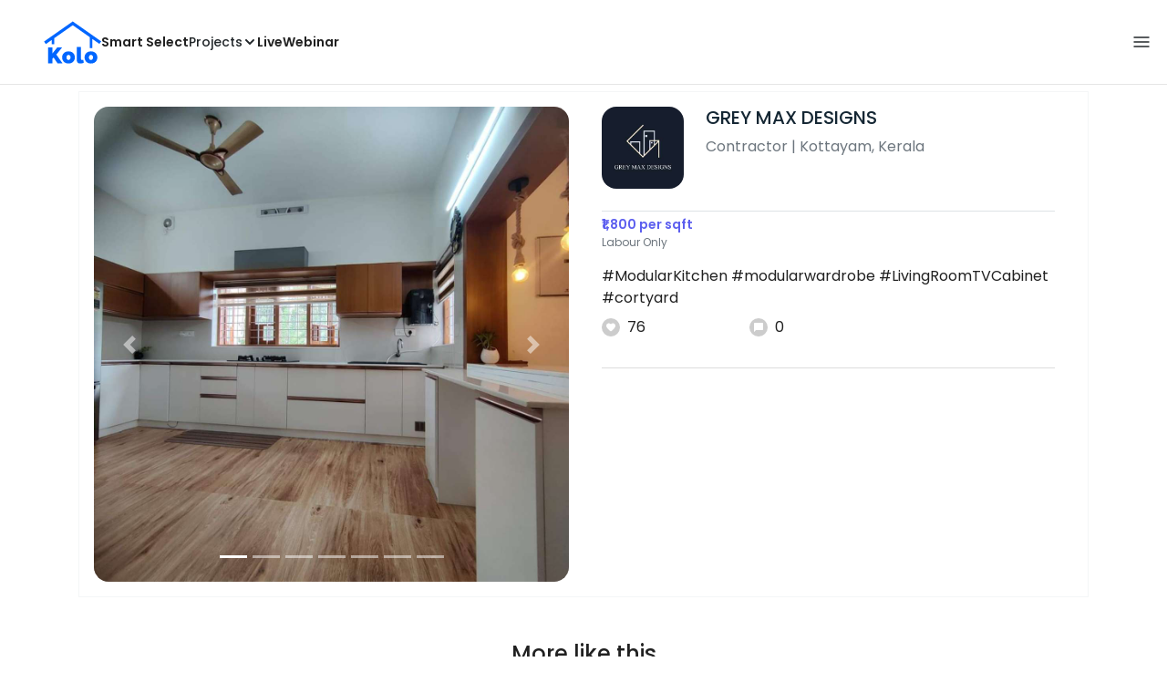

--- FILE ---
content_type: text/html; charset=utf-8
request_url: https://koloapp.in/kerala/contractors/arun-raju-3--ernakulam/posts/1628846075
body_size: 49155
content:
<!DOCTYPE html><html lang="en"><head><meta property="og:type" content="website"/><meta property="og:site_name" content="Kolo"/><link rel="apple-touch-icon" href="/favicon.ico"/><link rel="icon" type="image/x-icon" href="https://koloapp.in/favicon.ico"/><link rel="icon" type="image/png" sizes="16x16" href="https://koloapp.in/favicon-16x16.png"/><link rel="icon" type="image/png" sizes="32x32" href="https://koloapp.in/favicon-32x32.png"/><link rel="icon" type="image/png" sizes="192x192" href="https://koloapp.in/favicon-192x192.png"/><meta property="al:android:app_name" content="Kolo App"/><meta property="al:android:package" content="com.kolo.android"/><meta property="al:android:class" content="com.kolo.android.ui.launch.SplashActivity"/><link rel="stylesheet" href="https://cdn.jsdelivr.net/npm/bootstrap@4.6.0/dist/css/bootstrap.min.css"/><script type="application/ld+json">{"@context":"https://schema.org","@type":"BreadcrumbList","itemListElement":[{"@type":"ListItem","position":1,"item":{"@id":"https://koloapp.in","name":"Kolo","description":"Kolo Home Page"}},{"@type":"ListItem","position":2,"item":{"@id":"https://koloapp.in/kerala","name":"Kerala","description":"Professionals in Kerala"}},{"@type":"ListItem","position":3,"item":{"@id":"https://koloapp.in/kerala/contractors","name":"Contractor","description":"Contractor in Kerala"}},{"@type":"ListItem","position":4,"item":{"@id":"https://koloapp.in/kerala/contractors/arun-raju-3--kottayam","name":"GREY MAX DESIGNS","description":"GREY MAX DESIGNS, Contractor from Kottayam"}},{"@type":"ListItem","position":5,"item":{"name":"1628846075","@id":"https://koloapp.in/kerala/contractors/arun-raju-3--kottayam/posts/1628846075","description":"Designs by Contractor GREY MAX DESIGNS, Kottayam | Kolo"}}]}</script><meta name="theme-color" content="#0066ff"/><link rel="canonical" href="https://koloapp.in/kerala/contractors/arun-raju-3--kottayam/posts/1628846075"/><meta charSet="utf-8"/><meta name="robots" content="noindex, follow"/><meta name="p:domain_verify" content="88cd704eafda50729e7971bed0b9d871"/><meta name="viewport" content="width=device-width,initial-scale=1.0,maximum-scale=1.0,user-scalable=0"/><meta property="og:type" content="website"/><meta property="og:site_name" content="Kolo"/><meta property="og:image" name="twitter:image" content="https://i.koloapp.in/tr:n-sd/f3e9a503-2ed5-9ba4-92a5-9aecbde76d2f"/><meta property="og:title" name="twitter:title" content="Designs by Contractor GREY MAX DESIGNS, Kottayam | Kolo"/><meta property="og:description" name="description" content="#ModularKitchen  #modularwardrobe  #LivingRoomTVCabinet  #cortyard, Find more designs by GREY MAX DESIGNS from Kerala, Kottayam"/><meta name="twitter:description" content="#ModularKitchen  #modularwardrobe  #LivingRoomTVCabinet  #cortyard, Find more designs by GREY MAX DESIGNS from Kerala, Kottayam"/><link rel="apple-touch-icon" href="/favicon.ico"/><link rel="icon" type="image/x-icon" href="https://koloapp.in/favicon.ico"/><link rel="icon" type="image/png" sizes="16x16" href="https://koloapp.in/favicon-16x16.png"/><link rel="icon" type="image/png" sizes="32x32" href="https://koloapp.in/favicon-32x32.png"/><link rel="icon" type="image/png" sizes="192x192" href="https://koloapp.in/favicon-192x192.png"/><title>Designs by Contractor GREY MAX DESIGNS, Kottayam | Kolo</title><meta property="al:android:url" content="koloapp://posts/1628846075"/><meta property="al:android:app_name" content="Kolo App"/><meta property="al:android:package" content="com.kolo.android"/><meta property="al:android:class" content="com.kolo.android.ui.launch.SplashActivity"/><meta name="keywords" content="Kolo App, Home design app, Interior design tool, DIY home decor, Room planner, Design inspiration, Room layout, Interior decorating, Home improvement app, Virtual room design, Design projects, Home remodeling, Room visualization, Decorating ideas, Interior decorating tool, Design your space, Home renovation app, Design community, House decor, Interior"/><meta name="next-head-count" content="36"/><script id="newrelic_script">window.NREUM||(NREUM={});NREUM.info = {"agent":"","beacon":"bam.eu01.nr-data.net","errorBeacon":"bam.eu01.nr-data.net","licenseKey":"NRJS-642c9e7965251080f82","applicationID":"480113489","agentToken":null,"applicationTime":589.613318,"transactionName":"MhBSZQoZCEMDVUJYCgtac0QLDAldTWZZQhE1FFdU","queueTime":0,"ttGuid":"7d2cdd256d88c296"}; (window.NREUM||(NREUM={})).init={privacy:{cookies_enabled:true},ajax:{deny_list:[]},feature_flags:["soft_nav"],distributed_tracing:{enabled:true}};(window.NREUM||(NREUM={})).loader_config={agentID:"538464558",accountID:"2953074",trustKey:"2953074",licenseKey:"NRJS-642c9e7965251080f82",applicationID:"480113489",browserID:"538464558"};;/*! For license information please see nr-loader-rum-1.308.0.min.js.LICENSE.txt */
(()=>{var e,t,r={163:(e,t,r)=>{"use strict";r.d(t,{j:()=>E});var n=r(384),i=r(1741);var a=r(2555);r(860).K7.genericEvents;const s="experimental.resources",o="register",c=e=>{if(!e||"string"!=typeof e)return!1;try{document.createDocumentFragment().querySelector(e)}catch{return!1}return!0};var d=r(2614),u=r(944),l=r(8122);const f="[data-nr-mask]",g=e=>(0,l.a)(e,(()=>{const e={feature_flags:[],experimental:{allow_registered_children:!1,resources:!1},mask_selector:"*",block_selector:"[data-nr-block]",mask_input_options:{color:!1,date:!1,"datetime-local":!1,email:!1,month:!1,number:!1,range:!1,search:!1,tel:!1,text:!1,time:!1,url:!1,week:!1,textarea:!1,select:!1,password:!0}};return{ajax:{deny_list:void 0,block_internal:!0,enabled:!0,autoStart:!0},api:{get allow_registered_children(){return e.feature_flags.includes(o)||e.experimental.allow_registered_children},set allow_registered_children(t){e.experimental.allow_registered_children=t},duplicate_registered_data:!1},browser_consent_mode:{enabled:!1},distributed_tracing:{enabled:void 0,exclude_newrelic_header:void 0,cors_use_newrelic_header:void 0,cors_use_tracecontext_headers:void 0,allowed_origins:void 0},get feature_flags(){return e.feature_flags},set feature_flags(t){e.feature_flags=t},generic_events:{enabled:!0,autoStart:!0},harvest:{interval:30},jserrors:{enabled:!0,autoStart:!0},logging:{enabled:!0,autoStart:!0},metrics:{enabled:!0,autoStart:!0},obfuscate:void 0,page_action:{enabled:!0},page_view_event:{enabled:!0,autoStart:!0},page_view_timing:{enabled:!0,autoStart:!0},performance:{capture_marks:!1,capture_measures:!1,capture_detail:!0,resources:{get enabled(){return e.feature_flags.includes(s)||e.experimental.resources},set enabled(t){e.experimental.resources=t},asset_types:[],first_party_domains:[],ignore_newrelic:!0}},privacy:{cookies_enabled:!0},proxy:{assets:void 0,beacon:void 0},session:{expiresMs:d.wk,inactiveMs:d.BB},session_replay:{autoStart:!0,enabled:!1,preload:!1,sampling_rate:10,error_sampling_rate:100,collect_fonts:!1,inline_images:!1,fix_stylesheets:!0,mask_all_inputs:!0,get mask_text_selector(){return e.mask_selector},set mask_text_selector(t){c(t)?e.mask_selector="".concat(t,",").concat(f):""===t||null===t?e.mask_selector=f:(0,u.R)(5,t)},get block_class(){return"nr-block"},get ignore_class(){return"nr-ignore"},get mask_text_class(){return"nr-mask"},get block_selector(){return e.block_selector},set block_selector(t){c(t)?e.block_selector+=",".concat(t):""!==t&&(0,u.R)(6,t)},get mask_input_options(){return e.mask_input_options},set mask_input_options(t){t&&"object"==typeof t?e.mask_input_options={...t,password:!0}:(0,u.R)(7,t)}},session_trace:{enabled:!0,autoStart:!0},soft_navigations:{enabled:!0,autoStart:!0},spa:{enabled:!0,autoStart:!0},ssl:void 0,user_actions:{enabled:!0,elementAttributes:["id","className","tagName","type"]}}})());var p=r(6154),m=r(9324);let h=0;const v={buildEnv:m.F3,distMethod:m.Xs,version:m.xv,originTime:p.WN},b={consented:!1},y={appMetadata:{},get consented(){return this.session?.state?.consent||b.consented},set consented(e){b.consented=e},customTransaction:void 0,denyList:void 0,disabled:!1,harvester:void 0,isolatedBacklog:!1,isRecording:!1,loaderType:void 0,maxBytes:3e4,obfuscator:void 0,onerror:void 0,ptid:void 0,releaseIds:{},session:void 0,timeKeeper:void 0,registeredEntities:[],jsAttributesMetadata:{bytes:0},get harvestCount(){return++h}},_=e=>{const t=(0,l.a)(e,y),r=Object.keys(v).reduce((e,t)=>(e[t]={value:v[t],writable:!1,configurable:!0,enumerable:!0},e),{});return Object.defineProperties(t,r)};var w=r(5701);const x=e=>{const t=e.startsWith("http");e+="/",r.p=t?e:"https://"+e};var R=r(7836),k=r(3241);const A={accountID:void 0,trustKey:void 0,agentID:void 0,licenseKey:void 0,applicationID:void 0,xpid:void 0},S=e=>(0,l.a)(e,A),T=new Set;function E(e,t={},r,s){let{init:o,info:c,loader_config:d,runtime:u={},exposed:l=!0}=t;if(!c){const e=(0,n.pV)();o=e.init,c=e.info,d=e.loader_config}e.init=g(o||{}),e.loader_config=S(d||{}),c.jsAttributes??={},p.bv&&(c.jsAttributes.isWorker=!0),e.info=(0,a.D)(c);const f=e.init,m=[c.beacon,c.errorBeacon];T.has(e.agentIdentifier)||(f.proxy.assets&&(x(f.proxy.assets),m.push(f.proxy.assets)),f.proxy.beacon&&m.push(f.proxy.beacon),e.beacons=[...m],function(e){const t=(0,n.pV)();Object.getOwnPropertyNames(i.W.prototype).forEach(r=>{const n=i.W.prototype[r];if("function"!=typeof n||"constructor"===n)return;let a=t[r];e[r]&&!1!==e.exposed&&"micro-agent"!==e.runtime?.loaderType&&(t[r]=(...t)=>{const n=e[r](...t);return a?a(...t):n})})}(e),(0,n.US)("activatedFeatures",w.B)),u.denyList=[...f.ajax.deny_list||[],...f.ajax.block_internal?m:[]],u.ptid=e.agentIdentifier,u.loaderType=r,e.runtime=_(u),T.has(e.agentIdentifier)||(e.ee=R.ee.get(e.agentIdentifier),e.exposed=l,(0,k.W)({agentIdentifier:e.agentIdentifier,drained:!!w.B?.[e.agentIdentifier],type:"lifecycle",name:"initialize",feature:void 0,data:e.config})),T.add(e.agentIdentifier)}},384:(e,t,r)=>{"use strict";r.d(t,{NT:()=>s,US:()=>u,Zm:()=>o,bQ:()=>d,dV:()=>c,pV:()=>l});var n=r(6154),i=r(1863),a=r(1910);const s={beacon:"bam.nr-data.net",errorBeacon:"bam.nr-data.net"};function o(){return n.gm.NREUM||(n.gm.NREUM={}),void 0===n.gm.newrelic&&(n.gm.newrelic=n.gm.NREUM),n.gm.NREUM}function c(){let e=o();return e.o||(e.o={ST:n.gm.setTimeout,SI:n.gm.setImmediate||n.gm.setInterval,CT:n.gm.clearTimeout,XHR:n.gm.XMLHttpRequest,REQ:n.gm.Request,EV:n.gm.Event,PR:n.gm.Promise,MO:n.gm.MutationObserver,FETCH:n.gm.fetch,WS:n.gm.WebSocket},(0,a.i)(...Object.values(e.o))),e}function d(e,t){let r=o();r.initializedAgents??={},t.initializedAt={ms:(0,i.t)(),date:new Date},r.initializedAgents[e]=t}function u(e,t){o()[e]=t}function l(){return function(){let e=o();const t=e.info||{};e.info={beacon:s.beacon,errorBeacon:s.errorBeacon,...t}}(),function(){let e=o();const t=e.init||{};e.init={...t}}(),c(),function(){let e=o();const t=e.loader_config||{};e.loader_config={...t}}(),o()}},782:(e,t,r)=>{"use strict";r.d(t,{T:()=>n});const n=r(860).K7.pageViewTiming},860:(e,t,r)=>{"use strict";r.d(t,{$J:()=>u,K7:()=>c,P3:()=>d,XX:()=>i,Yy:()=>o,df:()=>a,qY:()=>n,v4:()=>s});const n="events",i="jserrors",a="browser/blobs",s="rum",o="browser/logs",c={ajax:"ajax",genericEvents:"generic_events",jserrors:i,logging:"logging",metrics:"metrics",pageAction:"page_action",pageViewEvent:"page_view_event",pageViewTiming:"page_view_timing",sessionReplay:"session_replay",sessionTrace:"session_trace",softNav:"soft_navigations",spa:"spa"},d={[c.pageViewEvent]:1,[c.pageViewTiming]:2,[c.metrics]:3,[c.jserrors]:4,[c.spa]:5,[c.ajax]:6,[c.sessionTrace]:7,[c.softNav]:8,[c.sessionReplay]:9,[c.logging]:10,[c.genericEvents]:11},u={[c.pageViewEvent]:s,[c.pageViewTiming]:n,[c.ajax]:n,[c.spa]:n,[c.softNav]:n,[c.metrics]:i,[c.jserrors]:i,[c.sessionTrace]:a,[c.sessionReplay]:a,[c.logging]:o,[c.genericEvents]:"ins"}},944:(e,t,r)=>{"use strict";r.d(t,{R:()=>i});var n=r(3241);function i(e,t){"function"==typeof console.debug&&(console.debug("New Relic Warning: https://github.com/newrelic/newrelic-browser-agent/blob/main/docs/warning-codes.md#".concat(e),t),(0,n.W)({agentIdentifier:null,drained:null,type:"data",name:"warn",feature:"warn",data:{code:e,secondary:t}}))}},1687:(e,t,r)=>{"use strict";r.d(t,{Ak:()=>d,Ze:()=>f,x3:()=>u});var n=r(3241),i=r(7836),a=r(3606),s=r(860),o=r(2646);const c={};function d(e,t){const r={staged:!1,priority:s.P3[t]||0};l(e),c[e].get(t)||c[e].set(t,r)}function u(e,t){e&&c[e]&&(c[e].get(t)&&c[e].delete(t),p(e,t,!1),c[e].size&&g(e))}function l(e){if(!e)throw new Error("agentIdentifier required");c[e]||(c[e]=new Map)}function f(e="",t="feature",r=!1){if(l(e),!e||!c[e].get(t)||r)return p(e,t);c[e].get(t).staged=!0,g(e)}function g(e){const t=Array.from(c[e]);t.every(([e,t])=>t.staged)&&(t.sort((e,t)=>e[1].priority-t[1].priority),t.forEach(([t])=>{c[e].delete(t),p(e,t)}))}function p(e,t,r=!0){const s=e?i.ee.get(e):i.ee,c=a.i.handlers;if(!s.aborted&&s.backlog&&c){if((0,n.W)({agentIdentifier:e,type:"lifecycle",name:"drain",feature:t}),r){const e=s.backlog[t],r=c[t];if(r){for(let t=0;e&&t<e.length;++t)m(e[t],r);Object.entries(r).forEach(([e,t])=>{Object.values(t||{}).forEach(t=>{t[0]?.on&&t[0]?.context()instanceof o.y&&t[0].on(e,t[1])})})}}s.isolatedBacklog||delete c[t],s.backlog[t]=null,s.emit("drain-"+t,[])}}function m(e,t){var r=e[1];Object.values(t[r]||{}).forEach(t=>{var r=e[0];if(t[0]===r){var n=t[1],i=e[3],a=e[2];n.apply(i,a)}})}},1738:(e,t,r)=>{"use strict";r.d(t,{U:()=>g,Y:()=>f});var n=r(3241),i=r(9908),a=r(1863),s=r(944),o=r(5701),c=r(3969),d=r(8362),u=r(860),l=r(4261);function f(e,t,r,a){const f=a||r;!f||f[e]&&f[e]!==d.d.prototype[e]||(f[e]=function(){(0,i.p)(c.xV,["API/"+e+"/called"],void 0,u.K7.metrics,r.ee),(0,n.W)({agentIdentifier:r.agentIdentifier,drained:!!o.B?.[r.agentIdentifier],type:"data",name:"api",feature:l.Pl+e,data:{}});try{return t.apply(this,arguments)}catch(e){(0,s.R)(23,e)}})}function g(e,t,r,n,s){const o=e.info;null===r?delete o.jsAttributes[t]:o.jsAttributes[t]=r,(s||null===r)&&(0,i.p)(l.Pl+n,[(0,a.t)(),t,r],void 0,"session",e.ee)}},1741:(e,t,r)=>{"use strict";r.d(t,{W:()=>a});var n=r(944),i=r(4261);class a{#e(e,...t){if(this[e]!==a.prototype[e])return this[e](...t);(0,n.R)(35,e)}addPageAction(e,t){return this.#e(i.hG,e,t)}register(e){return this.#e(i.eY,e)}recordCustomEvent(e,t){return this.#e(i.fF,e,t)}setPageViewName(e,t){return this.#e(i.Fw,e,t)}setCustomAttribute(e,t,r){return this.#e(i.cD,e,t,r)}noticeError(e,t){return this.#e(i.o5,e,t)}setUserId(e,t=!1){return this.#e(i.Dl,e,t)}setApplicationVersion(e){return this.#e(i.nb,e)}setErrorHandler(e){return this.#e(i.bt,e)}addRelease(e,t){return this.#e(i.k6,e,t)}log(e,t){return this.#e(i.$9,e,t)}start(){return this.#e(i.d3)}finished(e){return this.#e(i.BL,e)}recordReplay(){return this.#e(i.CH)}pauseReplay(){return this.#e(i.Tb)}addToTrace(e){return this.#e(i.U2,e)}setCurrentRouteName(e){return this.#e(i.PA,e)}interaction(e){return this.#e(i.dT,e)}wrapLogger(e,t,r){return this.#e(i.Wb,e,t,r)}measure(e,t){return this.#e(i.V1,e,t)}consent(e){return this.#e(i.Pv,e)}}},1863:(e,t,r)=>{"use strict";function n(){return Math.floor(performance.now())}r.d(t,{t:()=>n})},1910:(e,t,r)=>{"use strict";r.d(t,{i:()=>a});var n=r(944);const i=new Map;function a(...e){return e.every(e=>{if(i.has(e))return i.get(e);const t="function"==typeof e?e.toString():"",r=t.includes("[native code]"),a=t.includes("nrWrapper");return r||a||(0,n.R)(64,e?.name||t),i.set(e,r),r})}},2555:(e,t,r)=>{"use strict";r.d(t,{D:()=>o,f:()=>s});var n=r(384),i=r(8122);const a={beacon:n.NT.beacon,errorBeacon:n.NT.errorBeacon,licenseKey:void 0,applicationID:void 0,sa:void 0,queueTime:void 0,applicationTime:void 0,ttGuid:void 0,user:void 0,account:void 0,product:void 0,extra:void 0,jsAttributes:{},userAttributes:void 0,atts:void 0,transactionName:void 0,tNamePlain:void 0};function s(e){try{return!!e.licenseKey&&!!e.errorBeacon&&!!e.applicationID}catch(e){return!1}}const o=e=>(0,i.a)(e,a)},2614:(e,t,r)=>{"use strict";r.d(t,{BB:()=>s,H3:()=>n,g:()=>d,iL:()=>c,tS:()=>o,uh:()=>i,wk:()=>a});const n="NRBA",i="SESSION",a=144e5,s=18e5,o={STARTED:"session-started",PAUSE:"session-pause",RESET:"session-reset",RESUME:"session-resume",UPDATE:"session-update"},c={SAME_TAB:"same-tab",CROSS_TAB:"cross-tab"},d={OFF:0,FULL:1,ERROR:2}},2646:(e,t,r)=>{"use strict";r.d(t,{y:()=>n});class n{constructor(e){this.contextId=e}}},2843:(e,t,r)=>{"use strict";r.d(t,{G:()=>a,u:()=>i});var n=r(3878);function i(e,t=!1,r,i){(0,n.DD)("visibilitychange",function(){if(t)return void("hidden"===document.visibilityState&&e());e(document.visibilityState)},r,i)}function a(e,t,r){(0,n.sp)("pagehide",e,t,r)}},3241:(e,t,r)=>{"use strict";r.d(t,{W:()=>a});var n=r(6154);const i="newrelic";function a(e={}){try{n.gm.dispatchEvent(new CustomEvent(i,{detail:e}))}catch(e){}}},3606:(e,t,r)=>{"use strict";r.d(t,{i:()=>a});var n=r(9908);a.on=s;var i=a.handlers={};function a(e,t,r,a){s(a||n.d,i,e,t,r)}function s(e,t,r,i,a){a||(a="feature"),e||(e=n.d);var s=t[a]=t[a]||{};(s[r]=s[r]||[]).push([e,i])}},3878:(e,t,r)=>{"use strict";function n(e,t){return{capture:e,passive:!1,signal:t}}function i(e,t,r=!1,i){window.addEventListener(e,t,n(r,i))}function a(e,t,r=!1,i){document.addEventListener(e,t,n(r,i))}r.d(t,{DD:()=>a,jT:()=>n,sp:()=>i})},3969:(e,t,r)=>{"use strict";r.d(t,{TZ:()=>n,XG:()=>o,rs:()=>i,xV:()=>s,z_:()=>a});const n=r(860).K7.metrics,i="sm",a="cm",s="storeSupportabilityMetrics",o="storeEventMetrics"},4234:(e,t,r)=>{"use strict";r.d(t,{W:()=>a});var n=r(7836),i=r(1687);class a{constructor(e,t){this.agentIdentifier=e,this.ee=n.ee.get(e),this.featureName=t,this.blocked=!1}deregisterDrain(){(0,i.x3)(this.agentIdentifier,this.featureName)}}},4261:(e,t,r)=>{"use strict";r.d(t,{$9:()=>d,BL:()=>o,CH:()=>g,Dl:()=>_,Fw:()=>y,PA:()=>h,Pl:()=>n,Pv:()=>k,Tb:()=>l,U2:()=>a,V1:()=>R,Wb:()=>x,bt:()=>b,cD:()=>v,d3:()=>w,dT:()=>c,eY:()=>p,fF:()=>f,hG:()=>i,k6:()=>s,nb:()=>m,o5:()=>u});const n="api-",i="addPageAction",a="addToTrace",s="addRelease",o="finished",c="interaction",d="log",u="noticeError",l="pauseReplay",f="recordCustomEvent",g="recordReplay",p="register",m="setApplicationVersion",h="setCurrentRouteName",v="setCustomAttribute",b="setErrorHandler",y="setPageViewName",_="setUserId",w="start",x="wrapLogger",R="measure",k="consent"},5289:(e,t,r)=>{"use strict";r.d(t,{GG:()=>s,Qr:()=>c,sB:()=>o});var n=r(3878),i=r(6389);function a(){return"undefined"==typeof document||"complete"===document.readyState}function s(e,t){if(a())return e();const r=(0,i.J)(e),s=setInterval(()=>{a()&&(clearInterval(s),r())},500);(0,n.sp)("load",r,t)}function o(e){if(a())return e();(0,n.DD)("DOMContentLoaded",e)}function c(e){if(a())return e();(0,n.sp)("popstate",e)}},5607:(e,t,r)=>{"use strict";r.d(t,{W:()=>n});const n=(0,r(9566).bz)()},5701:(e,t,r)=>{"use strict";r.d(t,{B:()=>a,t:()=>s});var n=r(3241);const i=new Set,a={};function s(e,t){const r=t.agentIdentifier;a[r]??={},e&&"object"==typeof e&&(i.has(r)||(t.ee.emit("rumresp",[e]),a[r]=e,i.add(r),(0,n.W)({agentIdentifier:r,loaded:!0,drained:!0,type:"lifecycle",name:"load",feature:void 0,data:e})))}},6154:(e,t,r)=>{"use strict";r.d(t,{OF:()=>c,RI:()=>i,WN:()=>u,bv:()=>a,eN:()=>l,gm:()=>s,mw:()=>o,sb:()=>d});var n=r(1863);const i="undefined"!=typeof window&&!!window.document,a="undefined"!=typeof WorkerGlobalScope&&("undefined"!=typeof self&&self instanceof WorkerGlobalScope&&self.navigator instanceof WorkerNavigator||"undefined"!=typeof globalThis&&globalThis instanceof WorkerGlobalScope&&globalThis.navigator instanceof WorkerNavigator),s=i?window:"undefined"!=typeof WorkerGlobalScope&&("undefined"!=typeof self&&self instanceof WorkerGlobalScope&&self||"undefined"!=typeof globalThis&&globalThis instanceof WorkerGlobalScope&&globalThis),o=Boolean("hidden"===s?.document?.visibilityState),c=/iPad|iPhone|iPod/.test(s.navigator?.userAgent),d=c&&"undefined"==typeof SharedWorker,u=((()=>{const e=s.navigator?.userAgent?.match(/Firefox[/\s](\d+\.\d+)/);Array.isArray(e)&&e.length>=2&&e[1]})(),Date.now()-(0,n.t)()),l=()=>"undefined"!=typeof PerformanceNavigationTiming&&s?.performance?.getEntriesByType("navigation")?.[0]?.responseStart},6389:(e,t,r)=>{"use strict";function n(e,t=500,r={}){const n=r?.leading||!1;let i;return(...r)=>{n&&void 0===i&&(e.apply(this,r),i=setTimeout(()=>{i=clearTimeout(i)},t)),n||(clearTimeout(i),i=setTimeout(()=>{e.apply(this,r)},t))}}function i(e){let t=!1;return(...r)=>{t||(t=!0,e.apply(this,r))}}r.d(t,{J:()=>i,s:()=>n})},6630:(e,t,r)=>{"use strict";r.d(t,{T:()=>n});const n=r(860).K7.pageViewEvent},7699:(e,t,r)=>{"use strict";r.d(t,{It:()=>a,KC:()=>o,No:()=>i,qh:()=>s});var n=r(860);const i=16e3,a=1e6,s="SESSION_ERROR",o={[n.K7.logging]:!0,[n.K7.genericEvents]:!1,[n.K7.jserrors]:!1,[n.K7.ajax]:!1}},7836:(e,t,r)=>{"use strict";r.d(t,{P:()=>o,ee:()=>c});var n=r(384),i=r(8990),a=r(2646),s=r(5607);const o="nr@context:".concat(s.W),c=function e(t,r){var n={},s={},u={},l=!1;try{l=16===r.length&&d.initializedAgents?.[r]?.runtime.isolatedBacklog}catch(e){}var f={on:p,addEventListener:p,removeEventListener:function(e,t){var r=n[e];if(!r)return;for(var i=0;i<r.length;i++)r[i]===t&&r.splice(i,1)},emit:function(e,r,n,i,a){!1!==a&&(a=!0);if(c.aborted&&!i)return;t&&a&&t.emit(e,r,n);var o=g(n);m(e).forEach(e=>{e.apply(o,r)});var d=v()[s[e]];d&&d.push([f,e,r,o]);return o},get:h,listeners:m,context:g,buffer:function(e,t){const r=v();if(t=t||"feature",f.aborted)return;Object.entries(e||{}).forEach(([e,n])=>{s[n]=t,t in r||(r[t]=[])})},abort:function(){f._aborted=!0,Object.keys(f.backlog).forEach(e=>{delete f.backlog[e]})},isBuffering:function(e){return!!v()[s[e]]},debugId:r,backlog:l?{}:t&&"object"==typeof t.backlog?t.backlog:{},isolatedBacklog:l};return Object.defineProperty(f,"aborted",{get:()=>{let e=f._aborted||!1;return e||(t&&(e=t.aborted),e)}}),f;function g(e){return e&&e instanceof a.y?e:e?(0,i.I)(e,o,()=>new a.y(o)):new a.y(o)}function p(e,t){n[e]=m(e).concat(t)}function m(e){return n[e]||[]}function h(t){return u[t]=u[t]||e(f,t)}function v(){return f.backlog}}(void 0,"globalEE"),d=(0,n.Zm)();d.ee||(d.ee=c)},8122:(e,t,r)=>{"use strict";r.d(t,{a:()=>i});var n=r(944);function i(e,t){try{if(!e||"object"!=typeof e)return(0,n.R)(3);if(!t||"object"!=typeof t)return(0,n.R)(4);const r=Object.create(Object.getPrototypeOf(t),Object.getOwnPropertyDescriptors(t)),a=0===Object.keys(r).length?e:r;for(let s in a)if(void 0!==e[s])try{if(null===e[s]){r[s]=null;continue}Array.isArray(e[s])&&Array.isArray(t[s])?r[s]=Array.from(new Set([...e[s],...t[s]])):"object"==typeof e[s]&&"object"==typeof t[s]?r[s]=i(e[s],t[s]):r[s]=e[s]}catch(e){r[s]||(0,n.R)(1,e)}return r}catch(e){(0,n.R)(2,e)}}},8362:(e,t,r)=>{"use strict";r.d(t,{d:()=>a});var n=r(9566),i=r(1741);class a extends i.W{agentIdentifier=(0,n.LA)(16)}},8374:(e,t,r)=>{r.nc=(()=>{try{return document?.currentScript?.nonce}catch(e){}return""})()},8990:(e,t,r)=>{"use strict";r.d(t,{I:()=>i});var n=Object.prototype.hasOwnProperty;function i(e,t,r){if(n.call(e,t))return e[t];var i=r();if(Object.defineProperty&&Object.keys)try{return Object.defineProperty(e,t,{value:i,writable:!0,enumerable:!1}),i}catch(e){}return e[t]=i,i}},9324:(e,t,r)=>{"use strict";r.d(t,{F3:()=>i,Xs:()=>a,xv:()=>n});const n="1.308.0",i="PROD",a="CDN"},9566:(e,t,r)=>{"use strict";r.d(t,{LA:()=>o,bz:()=>s});var n=r(6154);const i="xxxxxxxx-xxxx-4xxx-yxxx-xxxxxxxxxxxx";function a(e,t){return e?15&e[t]:16*Math.random()|0}function s(){const e=n.gm?.crypto||n.gm?.msCrypto;let t,r=0;return e&&e.getRandomValues&&(t=e.getRandomValues(new Uint8Array(30))),i.split("").map(e=>"x"===e?a(t,r++).toString(16):"y"===e?(3&a()|8).toString(16):e).join("")}function o(e){const t=n.gm?.crypto||n.gm?.msCrypto;let r,i=0;t&&t.getRandomValues&&(r=t.getRandomValues(new Uint8Array(e)));const s=[];for(var o=0;o<e;o++)s.push(a(r,i++).toString(16));return s.join("")}},9908:(e,t,r)=>{"use strict";r.d(t,{d:()=>n,p:()=>i});var n=r(7836).ee.get("handle");function i(e,t,r,i,a){a?(a.buffer([e],i),a.emit(e,t,r)):(n.buffer([e],i),n.emit(e,t,r))}}},n={};function i(e){var t=n[e];if(void 0!==t)return t.exports;var a=n[e]={exports:{}};return r[e](a,a.exports,i),a.exports}i.m=r,i.d=(e,t)=>{for(var r in t)i.o(t,r)&&!i.o(e,r)&&Object.defineProperty(e,r,{enumerable:!0,get:t[r]})},i.f={},i.e=e=>Promise.all(Object.keys(i.f).reduce((t,r)=>(i.f[r](e,t),t),[])),i.u=e=>"nr-rum-1.308.0.min.js",i.o=(e,t)=>Object.prototype.hasOwnProperty.call(e,t),e={},t="NRBA-1.308.0.PROD:",i.l=(r,n,a,s)=>{if(e[r])e[r].push(n);else{var o,c;if(void 0!==a)for(var d=document.getElementsByTagName("script"),u=0;u<d.length;u++){var l=d[u];if(l.getAttribute("src")==r||l.getAttribute("data-webpack")==t+a){o=l;break}}if(!o){c=!0;var f={296:"sha512-+MIMDsOcckGXa1EdWHqFNv7P+JUkd5kQwCBr3KE6uCvnsBNUrdSt4a/3/L4j4TxtnaMNjHpza2/erNQbpacJQA=="};(o=document.createElement("script")).charset="utf-8",i.nc&&o.setAttribute("nonce",i.nc),o.setAttribute("data-webpack",t+a),o.src=r,0!==o.src.indexOf(window.location.origin+"/")&&(o.crossOrigin="anonymous"),f[s]&&(o.integrity=f[s])}e[r]=[n];var g=(t,n)=>{o.onerror=o.onload=null,clearTimeout(p);var i=e[r];if(delete e[r],o.parentNode&&o.parentNode.removeChild(o),i&&i.forEach(e=>e(n)),t)return t(n)},p=setTimeout(g.bind(null,void 0,{type:"timeout",target:o}),12e4);o.onerror=g.bind(null,o.onerror),o.onload=g.bind(null,o.onload),c&&document.head.appendChild(o)}},i.r=e=>{"undefined"!=typeof Symbol&&Symbol.toStringTag&&Object.defineProperty(e,Symbol.toStringTag,{value:"Module"}),Object.defineProperty(e,"__esModule",{value:!0})},i.p="https://js-agent.newrelic.com/",(()=>{var e={374:0,840:0};i.f.j=(t,r)=>{var n=i.o(e,t)?e[t]:void 0;if(0!==n)if(n)r.push(n[2]);else{var a=new Promise((r,i)=>n=e[t]=[r,i]);r.push(n[2]=a);var s=i.p+i.u(t),o=new Error;i.l(s,r=>{if(i.o(e,t)&&(0!==(n=e[t])&&(e[t]=void 0),n)){var a=r&&("load"===r.type?"missing":r.type),s=r&&r.target&&r.target.src;o.message="Loading chunk "+t+" failed: ("+a+": "+s+")",o.name="ChunkLoadError",o.type=a,o.request=s,n[1](o)}},"chunk-"+t,t)}};var t=(t,r)=>{var n,a,[s,o,c]=r,d=0;if(s.some(t=>0!==e[t])){for(n in o)i.o(o,n)&&(i.m[n]=o[n]);if(c)c(i)}for(t&&t(r);d<s.length;d++)a=s[d],i.o(e,a)&&e[a]&&e[a][0](),e[a]=0},r=self["webpackChunk:NRBA-1.308.0.PROD"]=self["webpackChunk:NRBA-1.308.0.PROD"]||[];r.forEach(t.bind(null,0)),r.push=t.bind(null,r.push.bind(r))})(),(()=>{"use strict";i(8374);var e=i(8362),t=i(860);const r=Object.values(t.K7);var n=i(163);var a=i(9908),s=i(1863),o=i(4261),c=i(1738);var d=i(1687),u=i(4234),l=i(5289),f=i(6154),g=i(944),p=i(384);const m=e=>f.RI&&!0===e?.privacy.cookies_enabled;function h(e){return!!(0,p.dV)().o.MO&&m(e)&&!0===e?.session_trace.enabled}var v=i(6389),b=i(7699);class y extends u.W{constructor(e,t){super(e.agentIdentifier,t),this.agentRef=e,this.abortHandler=void 0,this.featAggregate=void 0,this.loadedSuccessfully=void 0,this.onAggregateImported=new Promise(e=>{this.loadedSuccessfully=e}),this.deferred=Promise.resolve(),!1===e.init[this.featureName].autoStart?this.deferred=new Promise((t,r)=>{this.ee.on("manual-start-all",(0,v.J)(()=>{(0,d.Ak)(e.agentIdentifier,this.featureName),t()}))}):(0,d.Ak)(e.agentIdentifier,t)}importAggregator(e,t,r={}){if(this.featAggregate)return;const n=async()=>{let n;await this.deferred;try{if(m(e.init)){const{setupAgentSession:t}=await i.e(296).then(i.bind(i,3305));n=t(e)}}catch(e){(0,g.R)(20,e),this.ee.emit("internal-error",[e]),(0,a.p)(b.qh,[e],void 0,this.featureName,this.ee)}try{if(!this.#t(this.featureName,n,e.init))return(0,d.Ze)(this.agentIdentifier,this.featureName),void this.loadedSuccessfully(!1);const{Aggregate:i}=await t();this.featAggregate=new i(e,r),e.runtime.harvester.initializedAggregates.push(this.featAggregate),this.loadedSuccessfully(!0)}catch(e){(0,g.R)(34,e),this.abortHandler?.(),(0,d.Ze)(this.agentIdentifier,this.featureName,!0),this.loadedSuccessfully(!1),this.ee&&this.ee.abort()}};f.RI?(0,l.GG)(()=>n(),!0):n()}#t(e,r,n){if(this.blocked)return!1;switch(e){case t.K7.sessionReplay:return h(n)&&!!r;case t.K7.sessionTrace:return!!r;default:return!0}}}var _=i(6630),w=i(2614),x=i(3241);class R extends y{static featureName=_.T;constructor(e){var t;super(e,_.T),this.setupInspectionEvents(e.agentIdentifier),t=e,(0,c.Y)(o.Fw,function(e,r){"string"==typeof e&&("/"!==e.charAt(0)&&(e="/"+e),t.runtime.customTransaction=(r||"http://custom.transaction")+e,(0,a.p)(o.Pl+o.Fw,[(0,s.t)()],void 0,void 0,t.ee))},t),this.importAggregator(e,()=>i.e(296).then(i.bind(i,3943)))}setupInspectionEvents(e){const t=(t,r)=>{t&&(0,x.W)({agentIdentifier:e,timeStamp:t.timeStamp,loaded:"complete"===t.target.readyState,type:"window",name:r,data:t.target.location+""})};(0,l.sB)(e=>{t(e,"DOMContentLoaded")}),(0,l.GG)(e=>{t(e,"load")}),(0,l.Qr)(e=>{t(e,"navigate")}),this.ee.on(w.tS.UPDATE,(t,r)=>{(0,x.W)({agentIdentifier:e,type:"lifecycle",name:"session",data:r})})}}class k extends e.d{constructor(e){var t;(super(),f.gm)?(this.features={},(0,p.bQ)(this.agentIdentifier,this),this.desiredFeatures=new Set(e.features||[]),this.desiredFeatures.add(R),(0,n.j)(this,e,e.loaderType||"agent"),t=this,(0,c.Y)(o.cD,function(e,r,n=!1){if("string"==typeof e){if(["string","number","boolean"].includes(typeof r)||null===r)return(0,c.U)(t,e,r,o.cD,n);(0,g.R)(40,typeof r)}else(0,g.R)(39,typeof e)},t),function(e){(0,c.Y)(o.Dl,function(t,r=!1){if("string"!=typeof t&&null!==t)return void(0,g.R)(41,typeof t);const n=e.info.jsAttributes["enduser.id"];r&&null!=n&&n!==t?(0,a.p)(o.Pl+"setUserIdAndResetSession",[t],void 0,"session",e.ee):(0,c.U)(e,"enduser.id",t,o.Dl,!0)},e)}(this),function(e){(0,c.Y)(o.nb,function(t){if("string"==typeof t||null===t)return(0,c.U)(e,"application.version",t,o.nb,!1);(0,g.R)(42,typeof t)},e)}(this),function(e){(0,c.Y)(o.d3,function(){e.ee.emit("manual-start-all")},e)}(this),function(e){(0,c.Y)(o.Pv,function(t=!0){if("boolean"==typeof t){if((0,a.p)(o.Pl+o.Pv,[t],void 0,"session",e.ee),e.runtime.consented=t,t){const t=e.features.page_view_event;t.onAggregateImported.then(e=>{const r=t.featAggregate;e&&!r.sentRum&&r.sendRum()})}}else(0,g.R)(65,typeof t)},e)}(this),this.run()):(0,g.R)(21)}get config(){return{info:this.info,init:this.init,loader_config:this.loader_config,runtime:this.runtime}}get api(){return this}run(){try{const e=function(e){const t={};return r.forEach(r=>{t[r]=!!e[r]?.enabled}),t}(this.init),n=[...this.desiredFeatures];n.sort((e,r)=>t.P3[e.featureName]-t.P3[r.featureName]),n.forEach(r=>{if(!e[r.featureName]&&r.featureName!==t.K7.pageViewEvent)return;if(r.featureName===t.K7.spa)return void(0,g.R)(67);const n=function(e){switch(e){case t.K7.ajax:return[t.K7.jserrors];case t.K7.sessionTrace:return[t.K7.ajax,t.K7.pageViewEvent];case t.K7.sessionReplay:return[t.K7.sessionTrace];case t.K7.pageViewTiming:return[t.K7.pageViewEvent];default:return[]}}(r.featureName).filter(e=>!(e in this.features));n.length>0&&(0,g.R)(36,{targetFeature:r.featureName,missingDependencies:n}),this.features[r.featureName]=new r(this)})}catch(e){(0,g.R)(22,e);for(const e in this.features)this.features[e].abortHandler?.();const t=(0,p.Zm)();delete t.initializedAgents[this.agentIdentifier]?.features,delete this.sharedAggregator;return t.ee.get(this.agentIdentifier).abort(),!1}}}var A=i(2843),S=i(782);class T extends y{static featureName=S.T;constructor(e){super(e,S.T),f.RI&&((0,A.u)(()=>(0,a.p)("docHidden",[(0,s.t)()],void 0,S.T,this.ee),!0),(0,A.G)(()=>(0,a.p)("winPagehide",[(0,s.t)()],void 0,S.T,this.ee)),this.importAggregator(e,()=>i.e(296).then(i.bind(i,2117))))}}var E=i(3969);class I extends y{static featureName=E.TZ;constructor(e){super(e,E.TZ),f.RI&&document.addEventListener("securitypolicyviolation",e=>{(0,a.p)(E.xV,["Generic/CSPViolation/Detected"],void 0,this.featureName,this.ee)}),this.importAggregator(e,()=>i.e(296).then(i.bind(i,9623)))}}new k({features:[R,T,I],loaderType:"lite"})})()})();</script><link rel="preconnect" href="https://i.koloapp.in" crossorigin=""/><link rel="preconnect" href="https://fonts.gstatic.com" crossorigin /><link rel="preload" href="/_next/static/media/9e82d62334b205f4-s.p.woff2" as="font" type="font/woff2" crossorigin="anonymous" data-next-font="size-adjust"/><link rel="preload" href="/_next/static/media/8888a3826f4a3af4-s.p.woff2" as="font" type="font/woff2" crossorigin="anonymous" data-next-font="size-adjust"/><link rel="preload" href="/_next/static/media/0484562807a97172-s.p.woff2" as="font" type="font/woff2" crossorigin="anonymous" data-next-font="size-adjust"/><link rel="preload" href="/_next/static/media/eafabf029ad39a43-s.p.woff2" as="font" type="font/woff2" crossorigin="anonymous" data-next-font="size-adjust"/><link rel="preload" href="/_next/static/media/4c285fdca692ea22-s.p.woff2" as="font" type="font/woff2" crossorigin="anonymous" data-next-font="size-adjust"/><link rel="preload" href="/_next/static/media/e4af272ccee01ff0-s.p.woff2" as="font" type="font/woff2" crossorigin="anonymous" data-next-font="size-adjust"/><link rel="preload" href="/_next/static/css/783f585235f34de3.css" as="style"/><link rel="stylesheet" href="/_next/static/css/783f585235f34de3.css" data-n-g=""/><link rel="preload" href="/_next/static/css/04d7f1e9fff99a9c.css" as="style"/><link rel="stylesheet" href="/_next/static/css/04d7f1e9fff99a9c.css" data-n-p=""/><link rel="preload" href="/_next/static/css/b88e21b3d2b3161c.css" as="style"/><link rel="stylesheet" href="/_next/static/css/b88e21b3d2b3161c.css" data-n-p=""/><noscript data-n-css=""></noscript><script defer="" nomodule="" src="/_next/static/chunks/polyfills-78c92fac7aa8fdd8.js"></script><script defer="" src="/_next/static/chunks/417-f0cdb47b46e64b30.js"></script><script defer="" src="/_next/static/chunks/1510.b78e0bff2cc625ac.js"></script><script defer="" src="/_next/static/chunks/6155-dd8df6a2013775f2.js"></script><script defer="" src="/_next/static/chunks/297.00d46fb0481ae46d.js"></script><script src="/_next/static/chunks/webpack-2c5c18db8dd06910.js" defer=""></script><script src="/_next/static/chunks/framework-857926ca2791a411.js" defer=""></script><script src="/_next/static/chunks/main-1ee337f48fdc1442.js" defer=""></script><script src="/_next/static/chunks/pages/_app-8f1e9a4be360020f.js" defer=""></script><script src="/_next/static/chunks/1a48c3c1-ee7b17cc68b2a087.js" defer=""></script><script src="/_next/static/chunks/d6e1aeb5-686efbe743bd45da.js" defer=""></script><script src="/_next/static/chunks/135-c2bbc14dbfc2e4c7.js" defer=""></script><script src="/_next/static/chunks/4008-c6efc114291d2586.js" defer=""></script><script src="/_next/static/chunks/4416-ff3d734a6b0e1a0b.js" defer=""></script><script src="/_next/static/chunks/2106-ab8dc6126aa1075f.js" defer=""></script><script src="/_next/static/chunks/5719-667beef73601bae7.js" defer=""></script><script src="/_next/static/chunks/3801-33d49f848d19d426.js" defer=""></script><script src="/_next/static/chunks/9720-d9bdbbe7c2732a24.js" defer=""></script><script src="/_next/static/chunks/5129-e0d0bae27f3ec3db.js" defer=""></script><script src="/_next/static/chunks/997-8b0614061552041a.js" defer=""></script><script src="/_next/static/chunks/5020-5fa867d62a90fd2c.js" defer=""></script><script src="/_next/static/chunks/247-81e9f4f35ea0c224.js" defer=""></script><script src="/_next/static/chunks/pages/posts/%5BpostId%5D-c3412458b1c00a10.js" defer=""></script><script src="/_next/static/vbS8G56k1TgV1MnuhHk7q/_buildManifest.js" defer=""></script><script src="/_next/static/vbS8G56k1TgV1MnuhHk7q/_ssgManifest.js" defer=""></script><style data-styled="" data-styled-version="5.3.11">.open-modal{overflow:hidden;display:none;}/*!sc*/
data-styled.g1[id="sc-global-ekWeKV1"]{content:"sc-global-ekWeKV1,"}/*!sc*/
.eNAVVE{margin:0px;padding:0px;display:-webkit-box;-webkit-line-clamp:2;-webkit-box-orient:vertical;overflow:hidden;}/*!sc*/
data-styled.g2[id="sc-e4dc91bf-0"]{content:"eNAVVE,"}/*!sc*/
.lehHJf{display:-webkit-box;display:-webkit-flex;display:-ms-flexbox;display:flex;-webkit-align-items:center;-webkit-box-align:center;-ms-flex-align:center;align-items:center;gap:0.5rem;-webkit-flex-wrap:wrap;-ms-flex-wrap:wrap;flex-wrap:wrap;}/*!sc*/
.lehHJf img{height:3rem;width:auto;}/*!sc*/
data-styled.g3[id="sc-dabc6abb-0"]{content:"lehHJf,"}/*!sc*/
.iXBFSl{width:100%;}/*!sc*/
data-styled.g4[id="sc-5ee8d839-0"]{content:"iXBFSl,"}/*!sc*/
.ePjJMT{display:grid;grid-template-columns:1fr 1fr;margin-top:20px;}/*!sc*/
.ePjJMT h2{font-size:28px;font-weight:600;line-height:130%;}/*!sc*/
@media (max-width:768px){.ePjJMT{grid-template-columns:1fr;justify-items:center;text-align:center;}}/*!sc*/
data-styled.g5[id="sc-5ee8d839-1"]{content:"ePjJMT,"}/*!sc*/
.kWdZvs{display:-webkit-box;display:-webkit-flex;display:-ms-flexbox;display:flex;-webkit-box-pack:left;-webkit-justify-content:left;-ms-flex-pack:left;justify-content:left;}/*!sc*/
data-styled.g6[id="sc-ef27adc9-0"]{content:"kWdZvs,"}/*!sc*/
.eIoEPg{width:65%;}/*!sc*/
data-styled.g7[id="sc-ef27adc9-1"]{content:"eIoEPg,"}/*!sc*/
.kZWbQQ{display:-webkit-box;display:-webkit-flex;display:-ms-flexbox;display:flex;-webkit-flex-direction:column;-ms-flex-direction:column;flex-direction:column;}/*!sc*/
data-styled.g8[id="sc-cc362fe1-0"]{content:"kZWbQQ,"}/*!sc*/
.gygsQF{font-family:var(--font-poppins) !important;font-weight:600;font-size:14px;color:#5d5fef;}/*!sc*/
data-styled.g9[id="sc-cc362fe1-1"]{content:"gygsQF,"}/*!sc*/
.kgHRgO{font-size:1rem;margin-top:4px;}/*!sc*/
data-styled.g10[id="sc-cc362fe1-2"]{content:"kgHRgO,"}/*!sc*/
.bSGhqv{font-family:var(--font-poppins) !important;font-weight:400;font-size:12px;}/*!sc*/
data-styled.g11[id="sc-cc362fe1-3"]{content:"bSGhqv,"}/*!sc*/
.bDqxzl{border-radius:50%;object-fit:cover;}/*!sc*/
data-styled.g15[id="sc-a71b9cfc-1"]{content:"bDqxzl,"}/*!sc*/
.eyekGY{position:relative;}/*!sc*/
data-styled.g17[id="sc-ce7e9643-1"]{content:"eyekGY,"}/*!sc*/
.kogAMf{font-family:var(--font-poppins) !important;font-weight:500;font-size:12px;margin-top:8px;}/*!sc*/
data-styled.g18[id="sc-ce7e9643-2"]{content:"kogAMf,"}/*!sc*/
</style><style data-href="https://fonts.googleapis.com/css2?family=Rubik:wght@400;500;600;700;800&display=swap">@font-face{font-family:'Rubik';font-style:normal;font-weight:400;font-display:swap;src:url(https://fonts.gstatic.com/l/font?kit=iJWZBXyIfDnIV5PNhY1KTN7Z-Yh-B4i1Uw&skey=cee854e66788286d&v=v31) format('woff')}@font-face{font-family:'Rubik';font-style:normal;font-weight:500;font-display:swap;src:url(https://fonts.gstatic.com/l/font?kit=iJWZBXyIfDnIV5PNhY1KTN7Z-Yh-NYi1Uw&skey=cee854e66788286d&v=v31) format('woff')}@font-face{font-family:'Rubik';font-style:normal;font-weight:600;font-display:swap;src:url(https://fonts.gstatic.com/l/font?kit=iJWZBXyIfDnIV5PNhY1KTN7Z-Yh-2Y-1Uw&skey=cee854e66788286d&v=v31) format('woff')}@font-face{font-family:'Rubik';font-style:normal;font-weight:700;font-display:swap;src:url(https://fonts.gstatic.com/l/font?kit=iJWZBXyIfDnIV5PNhY1KTN7Z-Yh-4I-1Uw&skey=cee854e66788286d&v=v31) format('woff')}@font-face{font-family:'Rubik';font-style:normal;font-weight:800;font-display:swap;src:url(https://fonts.gstatic.com/l/font?kit=iJWZBXyIfDnIV5PNhY1KTN7Z-Yh-h4-1Uw&skey=cee854e66788286d&v=v31) format('woff')}@font-face{font-family:'Rubik';font-style:normal;font-weight:400;font-display:swap;src:url(https://fonts.gstatic.com/s/rubik/v31/iJWKBXyIfDnIV7nErXyw023e1Ik.woff2) format('woff2');unicode-range:U+0600-06FF,U+0750-077F,U+0870-088E,U+0890-0891,U+0897-08E1,U+08E3-08FF,U+200C-200E,U+2010-2011,U+204F,U+2E41,U+FB50-FDFF,U+FE70-FE74,U+FE76-FEFC,U+102E0-102FB,U+10E60-10E7E,U+10EC2-10EC4,U+10EFC-10EFF,U+1EE00-1EE03,U+1EE05-1EE1F,U+1EE21-1EE22,U+1EE24,U+1EE27,U+1EE29-1EE32,U+1EE34-1EE37,U+1EE39,U+1EE3B,U+1EE42,U+1EE47,U+1EE49,U+1EE4B,U+1EE4D-1EE4F,U+1EE51-1EE52,U+1EE54,U+1EE57,U+1EE59,U+1EE5B,U+1EE5D,U+1EE5F,U+1EE61-1EE62,U+1EE64,U+1EE67-1EE6A,U+1EE6C-1EE72,U+1EE74-1EE77,U+1EE79-1EE7C,U+1EE7E,U+1EE80-1EE89,U+1EE8B-1EE9B,U+1EEA1-1EEA3,U+1EEA5-1EEA9,U+1EEAB-1EEBB,U+1EEF0-1EEF1}@font-face{font-family:'Rubik';font-style:normal;font-weight:400;font-display:swap;src:url(https://fonts.gstatic.com/s/rubik/v31/iJWKBXyIfDnIV7nMrXyw023e1Ik.woff2) format('woff2');unicode-range:U+0460-052F,U+1C80-1C8A,U+20B4,U+2DE0-2DFF,U+A640-A69F,U+FE2E-FE2F}@font-face{font-family:'Rubik';font-style:normal;font-weight:400;font-display:swap;src:url(https://fonts.gstatic.com/s/rubik/v31/iJWKBXyIfDnIV7nFrXyw023e1Ik.woff2) format('woff2');unicode-range:U+0301,U+0400-045F,U+0490-0491,U+04B0-04B1,U+2116}@font-face{font-family:'Rubik';font-style:normal;font-weight:400;font-display:swap;src:url(https://fonts.gstatic.com/s/rubik/v31/iJWKBXyIfDnIV7nDrXyw023e1Ik.woff2) format('woff2');unicode-range:U+0307-0308,U+0590-05FF,U+200C-2010,U+20AA,U+25CC,U+FB1D-FB4F}@font-face{font-family:'Rubik';font-style:normal;font-weight:400;font-display:swap;src:url(https://fonts.gstatic.com/s/rubik/v31/iJWKBXyIfDnIV7nPrXyw023e1Ik.woff2) format('woff2');unicode-range:U+0100-02BA,U+02BD-02C5,U+02C7-02CC,U+02CE-02D7,U+02DD-02FF,U+0304,U+0308,U+0329,U+1D00-1DBF,U+1E00-1E9F,U+1EF2-1EFF,U+2020,U+20A0-20AB,U+20AD-20C0,U+2113,U+2C60-2C7F,U+A720-A7FF}@font-face{font-family:'Rubik';font-style:normal;font-weight:400;font-display:swap;src:url(https://fonts.gstatic.com/s/rubik/v31/iJWKBXyIfDnIV7nBrXyw023e.woff2) format('woff2');unicode-range:U+0000-00FF,U+0131,U+0152-0153,U+02BB-02BC,U+02C6,U+02DA,U+02DC,U+0304,U+0308,U+0329,U+2000-206F,U+20AC,U+2122,U+2191,U+2193,U+2212,U+2215,U+FEFF,U+FFFD}@font-face{font-family:'Rubik';font-style:normal;font-weight:500;font-display:swap;src:url(https://fonts.gstatic.com/s/rubik/v31/iJWKBXyIfDnIV7nErXyw023e1Ik.woff2) format('woff2');unicode-range:U+0600-06FF,U+0750-077F,U+0870-088E,U+0890-0891,U+0897-08E1,U+08E3-08FF,U+200C-200E,U+2010-2011,U+204F,U+2E41,U+FB50-FDFF,U+FE70-FE74,U+FE76-FEFC,U+102E0-102FB,U+10E60-10E7E,U+10EC2-10EC4,U+10EFC-10EFF,U+1EE00-1EE03,U+1EE05-1EE1F,U+1EE21-1EE22,U+1EE24,U+1EE27,U+1EE29-1EE32,U+1EE34-1EE37,U+1EE39,U+1EE3B,U+1EE42,U+1EE47,U+1EE49,U+1EE4B,U+1EE4D-1EE4F,U+1EE51-1EE52,U+1EE54,U+1EE57,U+1EE59,U+1EE5B,U+1EE5D,U+1EE5F,U+1EE61-1EE62,U+1EE64,U+1EE67-1EE6A,U+1EE6C-1EE72,U+1EE74-1EE77,U+1EE79-1EE7C,U+1EE7E,U+1EE80-1EE89,U+1EE8B-1EE9B,U+1EEA1-1EEA3,U+1EEA5-1EEA9,U+1EEAB-1EEBB,U+1EEF0-1EEF1}@font-face{font-family:'Rubik';font-style:normal;font-weight:500;font-display:swap;src:url(https://fonts.gstatic.com/s/rubik/v31/iJWKBXyIfDnIV7nMrXyw023e1Ik.woff2) format('woff2');unicode-range:U+0460-052F,U+1C80-1C8A,U+20B4,U+2DE0-2DFF,U+A640-A69F,U+FE2E-FE2F}@font-face{font-family:'Rubik';font-style:normal;font-weight:500;font-display:swap;src:url(https://fonts.gstatic.com/s/rubik/v31/iJWKBXyIfDnIV7nFrXyw023e1Ik.woff2) format('woff2');unicode-range:U+0301,U+0400-045F,U+0490-0491,U+04B0-04B1,U+2116}@font-face{font-family:'Rubik';font-style:normal;font-weight:500;font-display:swap;src:url(https://fonts.gstatic.com/s/rubik/v31/iJWKBXyIfDnIV7nDrXyw023e1Ik.woff2) format('woff2');unicode-range:U+0307-0308,U+0590-05FF,U+200C-2010,U+20AA,U+25CC,U+FB1D-FB4F}@font-face{font-family:'Rubik';font-style:normal;font-weight:500;font-display:swap;src:url(https://fonts.gstatic.com/s/rubik/v31/iJWKBXyIfDnIV7nPrXyw023e1Ik.woff2) format('woff2');unicode-range:U+0100-02BA,U+02BD-02C5,U+02C7-02CC,U+02CE-02D7,U+02DD-02FF,U+0304,U+0308,U+0329,U+1D00-1DBF,U+1E00-1E9F,U+1EF2-1EFF,U+2020,U+20A0-20AB,U+20AD-20C0,U+2113,U+2C60-2C7F,U+A720-A7FF}@font-face{font-family:'Rubik';font-style:normal;font-weight:500;font-display:swap;src:url(https://fonts.gstatic.com/s/rubik/v31/iJWKBXyIfDnIV7nBrXyw023e.woff2) format('woff2');unicode-range:U+0000-00FF,U+0131,U+0152-0153,U+02BB-02BC,U+02C6,U+02DA,U+02DC,U+0304,U+0308,U+0329,U+2000-206F,U+20AC,U+2122,U+2191,U+2193,U+2212,U+2215,U+FEFF,U+FFFD}@font-face{font-family:'Rubik';font-style:normal;font-weight:600;font-display:swap;src:url(https://fonts.gstatic.com/s/rubik/v31/iJWKBXyIfDnIV7nErXyw023e1Ik.woff2) format('woff2');unicode-range:U+0600-06FF,U+0750-077F,U+0870-088E,U+0890-0891,U+0897-08E1,U+08E3-08FF,U+200C-200E,U+2010-2011,U+204F,U+2E41,U+FB50-FDFF,U+FE70-FE74,U+FE76-FEFC,U+102E0-102FB,U+10E60-10E7E,U+10EC2-10EC4,U+10EFC-10EFF,U+1EE00-1EE03,U+1EE05-1EE1F,U+1EE21-1EE22,U+1EE24,U+1EE27,U+1EE29-1EE32,U+1EE34-1EE37,U+1EE39,U+1EE3B,U+1EE42,U+1EE47,U+1EE49,U+1EE4B,U+1EE4D-1EE4F,U+1EE51-1EE52,U+1EE54,U+1EE57,U+1EE59,U+1EE5B,U+1EE5D,U+1EE5F,U+1EE61-1EE62,U+1EE64,U+1EE67-1EE6A,U+1EE6C-1EE72,U+1EE74-1EE77,U+1EE79-1EE7C,U+1EE7E,U+1EE80-1EE89,U+1EE8B-1EE9B,U+1EEA1-1EEA3,U+1EEA5-1EEA9,U+1EEAB-1EEBB,U+1EEF0-1EEF1}@font-face{font-family:'Rubik';font-style:normal;font-weight:600;font-display:swap;src:url(https://fonts.gstatic.com/s/rubik/v31/iJWKBXyIfDnIV7nMrXyw023e1Ik.woff2) format('woff2');unicode-range:U+0460-052F,U+1C80-1C8A,U+20B4,U+2DE0-2DFF,U+A640-A69F,U+FE2E-FE2F}@font-face{font-family:'Rubik';font-style:normal;font-weight:600;font-display:swap;src:url(https://fonts.gstatic.com/s/rubik/v31/iJWKBXyIfDnIV7nFrXyw023e1Ik.woff2) format('woff2');unicode-range:U+0301,U+0400-045F,U+0490-0491,U+04B0-04B1,U+2116}@font-face{font-family:'Rubik';font-style:normal;font-weight:600;font-display:swap;src:url(https://fonts.gstatic.com/s/rubik/v31/iJWKBXyIfDnIV7nDrXyw023e1Ik.woff2) format('woff2');unicode-range:U+0307-0308,U+0590-05FF,U+200C-2010,U+20AA,U+25CC,U+FB1D-FB4F}@font-face{font-family:'Rubik';font-style:normal;font-weight:600;font-display:swap;src:url(https://fonts.gstatic.com/s/rubik/v31/iJWKBXyIfDnIV7nPrXyw023e1Ik.woff2) format('woff2');unicode-range:U+0100-02BA,U+02BD-02C5,U+02C7-02CC,U+02CE-02D7,U+02DD-02FF,U+0304,U+0308,U+0329,U+1D00-1DBF,U+1E00-1E9F,U+1EF2-1EFF,U+2020,U+20A0-20AB,U+20AD-20C0,U+2113,U+2C60-2C7F,U+A720-A7FF}@font-face{font-family:'Rubik';font-style:normal;font-weight:600;font-display:swap;src:url(https://fonts.gstatic.com/s/rubik/v31/iJWKBXyIfDnIV7nBrXyw023e.woff2) format('woff2');unicode-range:U+0000-00FF,U+0131,U+0152-0153,U+02BB-02BC,U+02C6,U+02DA,U+02DC,U+0304,U+0308,U+0329,U+2000-206F,U+20AC,U+2122,U+2191,U+2193,U+2212,U+2215,U+FEFF,U+FFFD}@font-face{font-family:'Rubik';font-style:normal;font-weight:700;font-display:swap;src:url(https://fonts.gstatic.com/s/rubik/v31/iJWKBXyIfDnIV7nErXyw023e1Ik.woff2) format('woff2');unicode-range:U+0600-06FF,U+0750-077F,U+0870-088E,U+0890-0891,U+0897-08E1,U+08E3-08FF,U+200C-200E,U+2010-2011,U+204F,U+2E41,U+FB50-FDFF,U+FE70-FE74,U+FE76-FEFC,U+102E0-102FB,U+10E60-10E7E,U+10EC2-10EC4,U+10EFC-10EFF,U+1EE00-1EE03,U+1EE05-1EE1F,U+1EE21-1EE22,U+1EE24,U+1EE27,U+1EE29-1EE32,U+1EE34-1EE37,U+1EE39,U+1EE3B,U+1EE42,U+1EE47,U+1EE49,U+1EE4B,U+1EE4D-1EE4F,U+1EE51-1EE52,U+1EE54,U+1EE57,U+1EE59,U+1EE5B,U+1EE5D,U+1EE5F,U+1EE61-1EE62,U+1EE64,U+1EE67-1EE6A,U+1EE6C-1EE72,U+1EE74-1EE77,U+1EE79-1EE7C,U+1EE7E,U+1EE80-1EE89,U+1EE8B-1EE9B,U+1EEA1-1EEA3,U+1EEA5-1EEA9,U+1EEAB-1EEBB,U+1EEF0-1EEF1}@font-face{font-family:'Rubik';font-style:normal;font-weight:700;font-display:swap;src:url(https://fonts.gstatic.com/s/rubik/v31/iJWKBXyIfDnIV7nMrXyw023e1Ik.woff2) format('woff2');unicode-range:U+0460-052F,U+1C80-1C8A,U+20B4,U+2DE0-2DFF,U+A640-A69F,U+FE2E-FE2F}@font-face{font-family:'Rubik';font-style:normal;font-weight:700;font-display:swap;src:url(https://fonts.gstatic.com/s/rubik/v31/iJWKBXyIfDnIV7nFrXyw023e1Ik.woff2) format('woff2');unicode-range:U+0301,U+0400-045F,U+0490-0491,U+04B0-04B1,U+2116}@font-face{font-family:'Rubik';font-style:normal;font-weight:700;font-display:swap;src:url(https://fonts.gstatic.com/s/rubik/v31/iJWKBXyIfDnIV7nDrXyw023e1Ik.woff2) format('woff2');unicode-range:U+0307-0308,U+0590-05FF,U+200C-2010,U+20AA,U+25CC,U+FB1D-FB4F}@font-face{font-family:'Rubik';font-style:normal;font-weight:700;font-display:swap;src:url(https://fonts.gstatic.com/s/rubik/v31/iJWKBXyIfDnIV7nPrXyw023e1Ik.woff2) format('woff2');unicode-range:U+0100-02BA,U+02BD-02C5,U+02C7-02CC,U+02CE-02D7,U+02DD-02FF,U+0304,U+0308,U+0329,U+1D00-1DBF,U+1E00-1E9F,U+1EF2-1EFF,U+2020,U+20A0-20AB,U+20AD-20C0,U+2113,U+2C60-2C7F,U+A720-A7FF}@font-face{font-family:'Rubik';font-style:normal;font-weight:700;font-display:swap;src:url(https://fonts.gstatic.com/s/rubik/v31/iJWKBXyIfDnIV7nBrXyw023e.woff2) format('woff2');unicode-range:U+0000-00FF,U+0131,U+0152-0153,U+02BB-02BC,U+02C6,U+02DA,U+02DC,U+0304,U+0308,U+0329,U+2000-206F,U+20AC,U+2122,U+2191,U+2193,U+2212,U+2215,U+FEFF,U+FFFD}@font-face{font-family:'Rubik';font-style:normal;font-weight:800;font-display:swap;src:url(https://fonts.gstatic.com/s/rubik/v31/iJWKBXyIfDnIV7nErXyw023e1Ik.woff2) format('woff2');unicode-range:U+0600-06FF,U+0750-077F,U+0870-088E,U+0890-0891,U+0897-08E1,U+08E3-08FF,U+200C-200E,U+2010-2011,U+204F,U+2E41,U+FB50-FDFF,U+FE70-FE74,U+FE76-FEFC,U+102E0-102FB,U+10E60-10E7E,U+10EC2-10EC4,U+10EFC-10EFF,U+1EE00-1EE03,U+1EE05-1EE1F,U+1EE21-1EE22,U+1EE24,U+1EE27,U+1EE29-1EE32,U+1EE34-1EE37,U+1EE39,U+1EE3B,U+1EE42,U+1EE47,U+1EE49,U+1EE4B,U+1EE4D-1EE4F,U+1EE51-1EE52,U+1EE54,U+1EE57,U+1EE59,U+1EE5B,U+1EE5D,U+1EE5F,U+1EE61-1EE62,U+1EE64,U+1EE67-1EE6A,U+1EE6C-1EE72,U+1EE74-1EE77,U+1EE79-1EE7C,U+1EE7E,U+1EE80-1EE89,U+1EE8B-1EE9B,U+1EEA1-1EEA3,U+1EEA5-1EEA9,U+1EEAB-1EEBB,U+1EEF0-1EEF1}@font-face{font-family:'Rubik';font-style:normal;font-weight:800;font-display:swap;src:url(https://fonts.gstatic.com/s/rubik/v31/iJWKBXyIfDnIV7nMrXyw023e1Ik.woff2) format('woff2');unicode-range:U+0460-052F,U+1C80-1C8A,U+20B4,U+2DE0-2DFF,U+A640-A69F,U+FE2E-FE2F}@font-face{font-family:'Rubik';font-style:normal;font-weight:800;font-display:swap;src:url(https://fonts.gstatic.com/s/rubik/v31/iJWKBXyIfDnIV7nFrXyw023e1Ik.woff2) format('woff2');unicode-range:U+0301,U+0400-045F,U+0490-0491,U+04B0-04B1,U+2116}@font-face{font-family:'Rubik';font-style:normal;font-weight:800;font-display:swap;src:url(https://fonts.gstatic.com/s/rubik/v31/iJWKBXyIfDnIV7nDrXyw023e1Ik.woff2) format('woff2');unicode-range:U+0307-0308,U+0590-05FF,U+200C-2010,U+20AA,U+25CC,U+FB1D-FB4F}@font-face{font-family:'Rubik';font-style:normal;font-weight:800;font-display:swap;src:url(https://fonts.gstatic.com/s/rubik/v31/iJWKBXyIfDnIV7nPrXyw023e1Ik.woff2) format('woff2');unicode-range:U+0100-02BA,U+02BD-02C5,U+02C7-02CC,U+02CE-02D7,U+02DD-02FF,U+0304,U+0308,U+0329,U+1D00-1DBF,U+1E00-1E9F,U+1EF2-1EFF,U+2020,U+20A0-20AB,U+20AD-20C0,U+2113,U+2C60-2C7F,U+A720-A7FF}@font-face{font-family:'Rubik';font-style:normal;font-weight:800;font-display:swap;src:url(https://fonts.gstatic.com/s/rubik/v31/iJWKBXyIfDnIV7nBrXyw023e.woff2) format('woff2');unicode-range:U+0000-00FF,U+0131,U+0152-0153,U+02BB-02BC,U+02C6,U+02DA,U+02DC,U+0304,U+0308,U+0329,U+2000-206F,U+20AC,U+2122,U+2191,U+2193,U+2212,U+2215,U+FEFF,U+FFFD}</style></head><script id="__NEXT_DATA__" type="application/json">{"props":{"pageProps":{"post":{"content":{"caption":"#ModularKitchen  #modularwardrobe  #LivingRoomTVCabinet  #cortyard","data":[{"type":0,"link":"https://i.koloapp.in/tr:n-hd/f3e9a503-2ed5-9ba4-92a5-9aecbde76d2f","bgColor":"#928F89","width":"1080","height":"1080","thumbnail":{"i":"https://i.koloapp.in/tr:n-sd/f3e9a503-2ed5-9ba4-92a5-9aecbde76d2f"}},{"type":0,"link":"https://i.koloapp.in/tr:n-hd/ed93c573-a4fa-4c4e-65e9-f665607a99b4","bgColor":"#CFD1D3","width":"960","height":"960","thumbnail":{"i":"https://i.koloapp.in/tr:n-sd/ed93c573-a4fa-4c4e-65e9-f665607a99b4"}},{"type":0,"link":"https://i.koloapp.in/tr:n-hd/6c3b58c9-a8e7-2161-3494-2ac4061b767e","bgColor":"#524849","width":"960","height":"720","thumbnail":{"i":"https://i.koloapp.in/tr:n-sd/6c3b58c9-a8e7-2161-3494-2ac4061b767e"}},{"type":0,"link":"https://i.koloapp.in/tr:n-hd/0d1a600b-34b7-a789-728b-55e74aad7bab","bgColor":"#544B4B","width":"960","height":"720","thumbnail":{"i":"https://i.koloapp.in/tr:n-sd/0d1a600b-34b7-a789-728b-55e74aad7bab"}},{"type":0,"link":"https://i.koloapp.in/tr:n-hd/102c82d4-f403-3a4f-05ff-a6a1af17e750","bgColor":"#7C767D","width":"720","height":"960","thumbnail":{"i":"https://i.koloapp.in/tr:n-sd/102c82d4-f403-3a4f-05ff-a6a1af17e750"}},{"type":0,"link":"https://i.koloapp.in/tr:n-hd/fd741aa9-79f0-38e1-359a-3f03c36a25ab","bgColor":"#605048","width":"720","height":"960","thumbnail":{"i":"https://i.koloapp.in/tr:n-sd/fd741aa9-79f0-38e1-359a-3f03c36a25ab"}},{"type":0,"link":"https://i.koloapp.in/tr:n-hd/dddc8193-7ba1-c527-4d96-9fd5aae86970","bgColor":"#6F6661","width":"720","height":"960","thumbnail":{"i":"https://i.koloapp.in/tr:n-sd/dddc8193-7ba1-c527-4d96-9fd5aae86970"}}],"rate":{"rateType":1000,"priceType":2,"price":1800,"unit":"INR"},"askPrice":false,"isProduct":false,"priceInfo":"₹1800 per sqft","location":"Kottayam, Kerala, India"},"isLiked":false,"isSaved":false,"isFollowed":false,"isActive":true,"likesCount":76,"commentsCount":0,"answersCount":0,"viewCount":"12.0K","interestCount":0,"unlockedInterestCount":0,"deeplink":"https://koloapp.in/posts/1628846075","canonicalUrl":"https://koloapp.in/kerala/contractors/arun-raju-3--kottayam/posts/1628846075","thumbnailContent":{"caption":"#ModularKitchen  #modularwardrobe  #LivingRoomTVCabinet  #cortyard","data":[{"type":0,"link":"https://i.koloapp.in/tr:n-sd/f3e9a503-2ed5-9ba4-92a5-9aecbde76d2f","bgColor":"#928F89","width":"1080","height":"1080"},{"type":0,"link":"https://i.koloapp.in/tr:n-sd/ed93c573-a4fa-4c4e-65e9-f665607a99b4","bgColor":"#CFD1D3","width":"960","height":"960"},{"type":0,"link":"https://i.koloapp.in/tr:n-sd/6c3b58c9-a8e7-2161-3494-2ac4061b767e","bgColor":"#524849","width":"960","height":"720"},{"type":0,"link":"https://i.koloapp.in/tr:n-sd/0d1a600b-34b7-a789-728b-55e74aad7bab","bgColor":"#544B4B","width":"960","height":"720"},{"type":0,"link":"https://i.koloapp.in/tr:n-sd/102c82d4-f403-3a4f-05ff-a6a1af17e750","bgColor":"#7C767D","width":"720","height":"960"},{"type":0,"link":"https://i.koloapp.in/tr:n-sd/fd741aa9-79f0-38e1-359a-3f03c36a25ab","bgColor":"#605048","width":"720","height":"960"},{"type":0,"link":"https://i.koloapp.in/tr:n-sd/dddc8193-7ba1-c527-4d96-9fd5aae86970","bgColor":"#6F6661","width":"720","height":"960"}],"rate":{"rateType":1000,"priceType":2,"price":1800,"unit":"INR"},"askPrice":false,"isProduct":false,"priceInfo":"₹1800 per sqft","location":"Kottayam, Kerala, India"},"createdAt":"2022-06-03T07:32:50.300948Z","bgColor":"#FFFFFF","newTags":[{"id":"1651564775","title":"Bed","image":"","deeplink":"/tags/1651564775","noOfFollowers":0,"logo":"https://i.koloapp.in/tr:n-sd/ac2900ac-1d45-445e-916b-1392205b91db"},{"id":"1651564582","title":"Bedroom","image":"https://i.koloapp.in/tr:n-sd/tags/bedroom","deeplink":"/tags/1651564582","noOfFollowers":0,"logo":"https://i.koloapp.in/tr:n-sd/d9d4b040-9ef4-482e-bbb7-af0bfe93f80e"},{"id":"1651564753","title":"TV Unit","image":"","deeplink":"/tags/1651564753","noOfFollowers":0,"logo":"https://i.koloapp.in/tr:n-sd/d59c8acb-575f-4340-abbf-342e68d702a2"},{"id":"1651564534","title":"Kitchen Cabinets","image":"","deeplink":"/tags/1651564534","noOfFollowers":0,"logo":"https://i.koloapp.in/tr:n-sd/43bc0377-3dca-4421-b266-443717b25808"},{"id":"1651564768","title":"Curtains","image":"","deeplink":"/tags/1651564768","noOfFollowers":0,"logo":"https://i.koloapp.in/tr:n-sd/e9186097-8a24-4be0-9a3f-83a34c0731a9"},{"id":"1651564701","title":"Wall Partition","image":"","deeplink":"/tags/1651564701","noOfFollowers":0,"logo":"https://i.koloapp.in/tr:n-sd/6e5884be-89de-4eec-841d-f2d937cdcd7e"},{"id":"1651564669","title":"Staircase","image":"https://i.koloapp.in/tr:n-sd/tags/staircase","deeplink":"/tags/1651564669","noOfFollowers":0,"logo":"https://i.koloapp.in/tr:n-sd/6d4b1fab-67c8-4ad7-8476-2b1270a81310"},{"id":"1651564532","title":"Kitchen","image":"https://i.koloapp.in/tr:n-sd/tags/modular-kitchen","deeplink":"/tags/1651564532","noOfFollowers":0,"logo":"https://i.koloapp.in/tr:n-sd/7151dbd3-b676-498b-808e-36da52a417e6"}],"shareMessage":"Checkout designs added by GREY MAX DESIGNS on Kolo","id":"1628846075","postType":0,"creator":{"id":1629283912,"countryCode":0,"firstName":"GREY MAX","lastName":"DESIGNS","name":"GREY MAX DESIGNS","location":{"lat":"9.8208401","lon":"76.4187709"},"profession":"Contractor","company":"Self-Employed","onboarded":true,"verified":true,"tags":{"isWorkLocationUpdated":true},"experience":5,"profilePicture":"https://i.koloapp.in/tr:n-ico/be0fe951-4473-f36d-d01e-55a56c71aa85","area":"Kottayam","language":"en","isFollowed":false,"isMuted":false,"isSelf":false,"about":"Arun Raju\nhome interior work\n7560965458\n7560965450","address":"Kottayam, Kerala","pincode":"686605","postCount":0,"privacySettings":{"hidePhone":true},"profileUrl":"/pro/arun-raju-3","profileSlug":"arun-raju-3","canonicalUrl":"https://koloapp.in/kerala/contractors/arun-raju-3--kottayam","professionId":4,"areaCode":9,"province":"Kerala","services":["Modular Kitchen","TV Units","Wardrobe Works","Wall art Design","Custom Wardrobe","Plywood Lamination","Interior Decorations","Partition walls","Kids Bedroom Design","Upholstery works"],"coverImage":"https://i.koloapp.in/98b876e8-a40b-4d45-98e4-ba4aa4f0ad3b","createdAt":"2022-05-15T17:04:13.794326Z","professionObj":{"id":4,"profession":"Contractor","imageUrl":"https://i.koloapp.in/contractor.png","searchKey":"contractors","extendedDisplayText":"Contractors","services":["Civil Contractor","Building Contractors","Labour contractors for construction","Drainage Contractors","Commercial civil Contractor","Residential civil contractor","Home Renovation Contractor","Maintainence works contractor","Building Foundation works","Boundary Wall works contractor","Fencing Services contracts","Plot Levelling with JCB contracts","Concrete Cutting Works contracts","Building Demolition contracts","Shingle Roofing","Pergola Roofing","Tile Roofing","Thatched Roofing","Roofing works"],"categories":["Home Construction"]},"areaObj":{"id":9,"cityNames":["Kottayam"],"provinceName":"Kerala","countryCode":"IN","visible":true,"nearbyCities":[4,5,13,3],"metadata":{"spAdInventory":6945,"hoAdInventory":3000,"leadPricing":{"config":[{"credits":3,"serviceType":"Interior Design","conversionPerc":3,"commissionPerc":3},{"credits":3,"serviceType":"Home Construction","conversionPerc":3,"commissionPerc":1}]}}},"clientConnects":{"clientsExist":true},"credits":null,"featured":false,"fullName":"GREY MAX DESIGNS"},"type":0,"thumbnailData":{"type":0,"link":"https://i.koloapp.in/tr:n-hd/f3e9a503-2ed5-9ba4-92a5-9aecbde76d2f","bgColor":"#928F89","width":"1080","height":"1080","thumbnail":{"i":"https://i.koloapp.in/tr:n-sd/f3e9a503-2ed5-9ba4-92a5-9aecbde76d2f"},"isVideo":false},"metaData":{"title":"Designs by Contractor GREY MAX DESIGNS, Kottayam | Kolo","description":"#ModularKitchen  #modularwardrobe  #LivingRoomTVCabinet  #cortyard, Find more designs by GREY MAX DESIGNS from Kerala, Kottayam"}},"comments":[],"moreLikeThis":[{"content":{"caption":"#InteriorDesigner #KitchenIdeas #KitchenInterior #ModularKitchen  #modularwardrobe #modularwardrobe #modularkitchenkerala","data":[{"type":0,"link":"https://i.koloapp.in/tr:n-hd/f79ca8e0-c682-64a2-5f5b-02a495d70e7c","bgColor":"#A78B72","width":"1024","height":"768","thumbnail":{"i":"https://i.koloapp.in/tr:n-sd/f79ca8e0-c682-64a2-5f5b-02a495d70e7c"}}],"askPrice":false},"isLiked":false,"isSaved":false,"isFollowed":false,"isActive":true,"likesCount":5,"commentsCount":0,"answersCount":0,"viewCount":"1.6K","interestCount":0,"unlockedInterestCount":0,"deeplink":"https://koloapp.in/posts/1628586051","thumbnailContent":{"caption":"#InteriorDesigner #KitchenIdeas #KitchenInterior #ModularKitchen  #modularwardrobe #modularwardrobe #modularkitchenkerala","data":[{"type":0,"link":"https://i.koloapp.in/tr:n-sd/f79ca8e0-c682-64a2-5f5b-02a495d70e7c","bgColor":"#A78B72","width":"1024","height":"768"}],"askPrice":false},"createdAt":"2021-11-26T16:57:16.743451Z","bgColor":"#FFFFFF","shareMessage":"Checkout designs added by Bineesh Varghese on Kolo","id":"1628586051","postType":0,"creator":{"id":1620151319,"countryCode":0,"firstName":"Bineesh","lastName":"Varghese","name":"Bineesh Varghese","location":{"lat":"9.9630969","lon":"76.5993578"},"profession":"Contractor","company":"Self-Employed","onboarded":true,"verified":true,"tags":{"isWorkLocationUpdated":true},"experience":5,"profilePicture":"https://i.koloapp.in/tr:n-ico/e7e46206-9644-1f9a-f557-2ced6aa66c86","area":"Ernakulam","language":"en","isFollowed":false,"isMuted":false,"isSelf":false,"about":"A complete interior solution provider...\nInterior Design / Modular Kitchen / Blinds / Mosquito Screens","address":"Peringuzha, Ernakulam, Kerala","pincode":"686673","postCount":0,"privacySettings":{"hidePhone":true},"profileUrl":"/pro/bineesh-varghese","profileSlug":"bineesh-varghese","socialMediaLinks":["https://www.facebook.com/luellaventures/","https://www.instagram.com/luellaventures","https://www.youtube.com/@luellaventures"],"professionId":4,"areaCode":4,"province":"Kerala","services":["Modular Kitchen","Home Interior","Design Consultation","Floor Plans","Home Restoration designs","Home extension designs","Architectural Design","Cost Efficient Homes","Furniture Manufacturing","Site Planning","Aluminium Fabrication","Aluminium Windows","Aluminium Doors","Mosquito nets","Zebra Blinds","Custom Blinds \u0026 Shades","Fibre Doors","Interior Decorations","Wardrobe Works","Plywood Lamination","TV Units","Custom Furnitures","Custom Wardrobe","Custom Beds","Custom bookcases","Gypsum false Ceiling","Wall art Design","Kids Bedroom Design","PVC false Ceiling","Cement Fiber Board Ceiling","False Ceiling","V Board Partition works","Veneer Board works","Partition walls","Home renovation designs","3D Rendering","3D Elevation","2D Design","3D Design Services","Project Estimation","Project Consultation","WPC Windows","WPC Doors ","Site Surveying","CCTV","Home Security Systems","Wall Decorative Designs ","Upholstery works","POP false ceiling","3D Wallpapers","Customized Wallpapers","Wooden Furnitures","Wood Cutting","Wooden Door frames","Wooden Window frames","Computerized Wood Carving","Wooden Bed Cots","Wooden Art works","Wooden Dining Table","Carpentry works","Wood carving","Door Carving Engraving Works","Permit Drawings","MEP Drawing"],"coverImage":"https://i.koloapp.in/98b876e8-a40b-4d45-98e4-ba4aa4f0ad3b","createdAt":"2021-05-04T18:01:59.915919Z","professionObj":{"id":4,"profession":"Contractor","imageUrl":"https://i.koloapp.in/contractor.png","searchKey":"contractors","extendedDisplayText":"Contractors","services":["Civil Contractor","Building Contractors","Labour contractors for construction","Drainage Contractors","Commercial civil Contractor","Residential civil contractor","Home Renovation Contractor","Maintainence works contractor","Building Foundation works","Boundary Wall works contractor","Fencing Services contracts","Plot Levelling with JCB contracts","Concrete Cutting Works contracts","Building Demolition contracts","Shingle Roofing","Pergola Roofing","Tile Roofing","Thatched Roofing","Roofing works"],"categories":["Home Construction"]},"areaObj":{"id":4,"cityNames":["Ernakulam","Kochi","Cochin"],"provinceName":"Kerala","countryCode":"IN","visible":true,"nearbyCities":[3,9,5,15,12,13],"metadata":{"spAdInventory":12936,"hoAdInventory":3000,"leadPricing":{"config":[{"credits":3,"serviceType":"Interior Design","conversionPerc":3,"commissionPerc":3},{"credits":3,"serviceType":"Home Construction","conversionPerc":3,"commissionPerc":1}]}}},"clientConnects":{"clientsExist":true},"credits":null,"featured":false,"fullName":"Bineesh Varghese","canonicalUrl":"https://koloapp.in/pro/1620151319"},"canonicalUrl":"https://koloapp.in/kerala/contractors/bineesh-varghese--ernakulam/posts/1628586051","type":0,"thumbnailData":{"type":0,"link":"https://i.koloapp.in/tr:n-hd/f79ca8e0-c682-64a2-5f5b-02a495d70e7c","bgColor":"#A78B72","width":"1024","height":"768","thumbnail":{"i":"https://i.koloapp.in/tr:n-sd/f79ca8e0-c682-64a2-5f5b-02a495d70e7c"},"isVideo":false},"metaData":{"title":"Designs by Contractor Bineesh Varghese, Ernakulam | Kolo","description":"#InteriorDesigner #KitchenIdeas #KitchenInterior #ModularKitchen  #modularwardrobe #modularwardrobe #modularkitchenkerala, Find more designs by Bineesh Varghese from Kerala, Ernakulam"}},{"content":{"caption":"#KitchenIdeas #KitchenTiles #KitchenDesigns #Tiling  #modernkitchenstyle","data":[{"type":0,"link":"https://i.koloapp.in/tr:n-hd/4479a187-e3ed-983b-17f9-96d2e0432522","bgColor":"#706159","width":"3264","height":"1470","thumbnail":{"i":"https://i.koloapp.in/tr:n-sd/4479a187-e3ed-983b-17f9-96d2e0432522"}},{"type":0,"link":"https://i.koloapp.in/tr:n-hd/d570fcf1-a70b-b481-42ad-aea0d77a33d8","bgColor":"#A7968A","width":"1470","height":"3264","thumbnail":{"i":"https://i.koloapp.in/tr:n-sd/d570fcf1-a70b-b481-42ad-aea0d77a33d8"}},{"type":0,"link":"https://i.koloapp.in/tr:n-hd/d3fda9b2-98a6-ab33-6b6b-04dff1229847","bgColor":"#54514E","width":"1470","height":"3264","thumbnail":{"i":"https://i.koloapp.in/tr:n-sd/d3fda9b2-98a6-ab33-6b6b-04dff1229847"}},{"type":0,"link":"https://i.koloapp.in/tr:n-hd/e777961d-6ab7-96a8-1b3a-96d970db3235","bgColor":"#837569","width":"3264","height":"1470","thumbnail":{"i":"https://i.koloapp.in/tr:n-sd/e777961d-6ab7-96a8-1b3a-96d970db3235"}},{"type":0,"link":"https://i.koloapp.in/tr:n-hd/d8e64204-ad22-466a-dad5-e41a4302942a","bgColor":"#948A81","width":"3264","height":"1470","thumbnail":{"i":"https://i.koloapp.in/tr:n-sd/d8e64204-ad22-466a-dad5-e41a4302942a"}}],"askPrice":false},"isLiked":false,"isSaved":false,"isFollowed":false,"isActive":true,"likesCount":7,"commentsCount":0,"answersCount":0,"viewCount":"1.5K","interestCount":0,"unlockedInterestCount":0,"deeplink":"https://koloapp.in/posts/1628969550","thumbnailContent":{"caption":"#KitchenIdeas #KitchenTiles #KitchenDesigns #Tiling  #modernkitchenstyle","data":[{"type":0,"link":"https://i.koloapp.in/tr:n-sd/4479a187-e3ed-983b-17f9-96d2e0432522","bgColor":"#706159","width":"3264","height":"1470"},{"type":0,"link":"https://i.koloapp.in/tr:n-sd/d570fcf1-a70b-b481-42ad-aea0d77a33d8","bgColor":"#A7968A","width":"1470","height":"3264"},{"type":0,"link":"https://i.koloapp.in/tr:n-sd/d3fda9b2-98a6-ab33-6b6b-04dff1229847","bgColor":"#54514E","width":"1470","height":"3264"},{"type":0,"link":"https://i.koloapp.in/tr:n-sd/e777961d-6ab7-96a8-1b3a-96d970db3235","bgColor":"#837569","width":"3264","height":"1470"},{"type":0,"link":"https://i.koloapp.in/tr:n-sd/d8e64204-ad22-466a-dad5-e41a4302942a","bgColor":"#948A81","width":"3264","height":"1470"}],"askPrice":false},"createdAt":"2022-08-07T17:46:33.684769Z","bgColor":"#FFFFFF","newTags":[{"id":"1651564532","title":"Kitchen","image":"https://i.koloapp.in/tr:n-sd/tags/modular-kitchen","deeplink":"/tags/1651564532","noOfFollowers":0,"logo":"https://i.koloapp.in/tr:n-sd/7151dbd3-b676-498b-808e-36da52a417e6"},{"id":"1651564756","title":"Cabinets","image":"","deeplink":"/tags/1651564756","noOfFollowers":0,"logo":"https://i.koloapp.in/tr:n-sd/e5a687b7-c3a9-4abb-a5d7-c0a25fc7899d"}],"shareMessage":"Checkout designs added by SAMARA GROUP on Kolo","id":"1628969550","postType":0,"creator":{"id":1629256033,"countryCode":0,"firstName":"SAMARA","lastName":"GROUP","name":"SAMARA GROUP","location":{"lat":"9.53153","lon":"76.522519"},"profession":"Flooring","company":"Self-Employed","onboarded":true,"verified":true,"tags":{"isWorkLocationUpdated":true},"experience":15,"profilePicture":"https://i.koloapp.in/tr:n-ico/dc68129d-700f-d267-60d4-e96e015159cc","area":"Kottayam","language":"en","isFollowed":false,"isMuted":false,"isSelf":false,"about":"Samara Group ,Flooring experts .\n45 years of experience and trust in this field .\nwe have 50+ staff's. \n\n","address":"Kottayam, Kerala","pincode":"686531","postCount":0,"privacySettings":{"hidePhone":true},"profileUrl":"/pro/sam-varkey","profileSlug":"sam-varkey","professionId":6,"areaCode":9,"province":"Kerala","services":["Granite Flooring","Marble Flooring","Tiles Installation","Granite Polishing","Marble Repolishing","Mosaic repolishing"],"coverImage":"https://i.koloapp.in/98b876e8-a40b-4d45-98e4-ba4aa4f0ad3b","badges":[{"badgeId":1,"title":"Customer Reviewed","image":"https://i.koloapp.in/cutomer_reviewed_badge","miniatureImage":"https://i.koloapp.in/6f4bcc98-6394-48dc-bf9a-a21cebdc30b8","description":"This indicates customer reviews are available on this profile, which shows trustworthiness 💙","action":"Show All Reviews","deeplink":"/userreviews"}],"createdAt":"2022-05-11T14:26:02.669562Z","professionObj":{"id":6,"profession":"Flooring","imageUrl":"https://i.koloapp.in/tiles.png","searchKey":"flooring-experts","extendedDisplayText":"Flooring Experts","services":["Granite Flooring","Marble Flooring","Tiles Installation","Epoxy Flooring ","Granite Polishing","Marble Repolishing","Mosaic repolishing","PU flooring","3D flooring","Custom Flooring","Earthen flooring","Floor levelling","Wooden flooring","Laminate flooring","PVC flooring","Oxychloride flooring","Terrazo flooring","WPC flooring"],"categories":["Flooring"]},"areaObj":{"id":9,"cityNames":["Kottayam"],"provinceName":"Kerala","countryCode":"IN","visible":true,"nearbyCities":[4,5,13,3],"metadata":{"spAdInventory":6945,"hoAdInventory":3000,"leadPricing":{"config":[{"credits":3,"serviceType":"Interior Design","conversionPerc":3,"commissionPerc":3},{"credits":3,"serviceType":"Home Construction","conversionPerc":3,"commissionPerc":1}]}}},"clientConnects":{"clientsExist":true},"credits":null,"featured":false,"fullName":"SAMARA GROUP","canonicalUrl":"https://koloapp.in/pro/1629256033"},"canonicalUrl":"https://koloapp.in/kerala/flooring-experts/sam-varkey--kottayam/posts/1628969550","type":0,"thumbnailData":{"type":0,"link":"https://i.koloapp.in/tr:n-hd/4479a187-e3ed-983b-17f9-96d2e0432522","bgColor":"#706159","width":"3264","height":"1470","thumbnail":{"i":"https://i.koloapp.in/tr:n-sd/4479a187-e3ed-983b-17f9-96d2e0432522"},"isVideo":false},"metaData":{"title":"Designs by Flooring SAMARA GROUP, Kottayam | Kolo","description":"#KitchenIdeas #KitchenTiles #KitchenDesigns #Tiling  #modernkitchenstyle, Find more designs by SAMARA GROUP from Kerala, Kottayam"}},{"content":{"caption":"Home with green tone\n\n#homeinterior #flatinterior #renovation #design #decoration #moderndesign #modernhomedecor #interiordesigns #flatinterior #sfs ","data":[{"type":0,"link":"https://i.koloapp.in/tr:n-hd/5395ef85-9574-6187-3cd5-79b3e82df524","bgColor":"#B4C3D4","width":"854","height":"1280","thumbnail":{"i":"https://i.koloapp.in/tr:n-sd/5395ef85-9574-6187-3cd5-79b3e82df524"}},{"type":0,"link":"https://i.koloapp.in/tr:n-hd/4d5f33a9-6cf2-2fe5-9cfd-373274f894d1","bgColor":"#D0E0E2","width":"854","height":"1280","thumbnail":{"i":"https://i.koloapp.in/tr:n-sd/4d5f33a9-6cf2-2fe5-9cfd-373274f894d1"}},{"type":0,"link":"https://i.koloapp.in/tr:n-hd/4d365be8-5f48-5821-b1fc-7702f319c053","bgColor":"#3C6061","width":"854","height":"1280","thumbnail":{"i":"https://i.koloapp.in/tr:n-sd/4d365be8-5f48-5821-b1fc-7702f319c053"}},{"type":0,"link":"https://i.koloapp.in/tr:n-hd/08b9a997-32d8-3d51-7ea1-5515736ee3e5","bgColor":"#C5CDD0","width":"1280","height":"854","thumbnail":{"i":"https://i.koloapp.in/tr:n-sd/08b9a997-32d8-3d51-7ea1-5515736ee3e5"}},{"type":0,"link":"https://i.koloapp.in/tr:n-hd/96ccb110-7e1e-1f85-53bd-2f85fec2d08a","bgColor":"#AEB6BB","width":"1280","height":"854","thumbnail":{"i":"https://i.koloapp.in/tr:n-sd/96ccb110-7e1e-1f85-53bd-2f85fec2d08a"}},{"type":0,"link":"https://i.koloapp.in/tr:n-hd/ea3a643f-a82e-617c-0158-c3578a3b4263","bgColor":"#CCD2D4","width":"854","height":"1280","thumbnail":{"i":"https://i.koloapp.in/tr:n-sd/ea3a643f-a82e-617c-0158-c3578a3b4263"}}],"askPrice":false,"isProduct":false},"isLiked":false,"isSaved":false,"isFollowed":false,"isActive":true,"likesCount":1,"commentsCount":0,"answersCount":0,"viewCount":216,"interestCount":0,"unlockedInterestCount":0,"deeplink":"https://koloapp.in/posts/1629777250","thumbnailContent":{"caption":"Home with green tone\n\n#homeinterior #flatinterior #renovation #design #decoration #moderndesign #modernhomedecor #interiordesigns #flatinterior #sfs ","data":[{"type":0,"link":"https://i.koloapp.in/tr:n-sd/5395ef85-9574-6187-3cd5-79b3e82df524","bgColor":"#B4C3D4","width":"854","height":"1280"},{"type":0,"link":"https://i.koloapp.in/tr:n-sd/4d5f33a9-6cf2-2fe5-9cfd-373274f894d1","bgColor":"#D0E0E2","width":"854","height":"1280"},{"type":0,"link":"https://i.koloapp.in/tr:n-sd/4d365be8-5f48-5821-b1fc-7702f319c053","bgColor":"#3C6061","width":"854","height":"1280"},{"type":0,"link":"https://i.koloapp.in/tr:n-sd/08b9a997-32d8-3d51-7ea1-5515736ee3e5","bgColor":"#C5CDD0","width":"1280","height":"854"},{"type":0,"link":"https://i.koloapp.in/tr:n-sd/96ccb110-7e1e-1f85-53bd-2f85fec2d08a","bgColor":"#AEB6BB","width":"1280","height":"854"},{"type":0,"link":"https://i.koloapp.in/tr:n-sd/ea3a643f-a82e-617c-0158-c3578a3b4263","bgColor":"#CCD2D4","width":"854","height":"1280"}],"askPrice":false,"isProduct":false},"createdAt":"2024-06-04T12:45:08.598561Z","bgColor":"#FFFFFF","newTags":[{"id":"1651564546","title":"Kitchen Countertop","image":"","deeplink":"/tags/1651564546","noOfFollowers":0,"logo":"https://i.koloapp.in/tr:n-sd/39303dc3-8eb4-4a7a-9c56-695fa3134b72"},{"id":"1651564534","title":"Kitchen Cabinets","image":"","deeplink":"/tags/1651564534","noOfFollowers":0,"logo":"https://i.koloapp.in/tr:n-sd/43bc0377-3dca-4421-b266-443717b25808"},{"id":"1651564756","title":"Cabinets","image":"","deeplink":"/tags/1651564756","noOfFollowers":0,"logo":"https://i.koloapp.in/tr:n-sd/e5a687b7-c3a9-4abb-a5d7-c0a25fc7899d"},{"id":"1651564749","title":"Dining Table","image":"","deeplink":"/tags/1651564749","noOfFollowers":0,"logo":"https://i.koloapp.in/tr:n-sd/38e9a23d-c768-441d-88ca-231b2458bb7b"},{"id":"1651564752","title":"Sofa","image":"","deeplink":"/tags/1651564752","noOfFollowers":0,"logo":"https://i.koloapp.in/tr:n-sd/a3f68dda-6079-4c48-8b95-38261d6ead9c"},{"id":"1651564753","title":"TV Unit","image":"","deeplink":"/tags/1651564753","noOfFollowers":0,"logo":"https://i.koloapp.in/tr:n-sd/d59c8acb-575f-4340-abbf-342e68d702a2"},{"id":"1651564768","title":"Curtains","image":"","deeplink":"/tags/1651564768","noOfFollowers":0,"logo":"https://i.koloapp.in/tr:n-sd/e9186097-8a24-4be0-9a3f-83a34c0731a9"},{"id":"1651564635","title":"Living room","image":"https://i.koloapp.in/tr:n-sd/tags/living-room","deeplink":"/tags/1651564635","noOfFollowers":0,"logo":"https://i.koloapp.in/tr:n-sd/380d1884-5211-4841-a746-554517645027"},{"id":"1651564775","title":"Bed","image":"","deeplink":"/tags/1651564775","noOfFollowers":0,"logo":"https://i.koloapp.in/tr:n-sd/ac2900ac-1d45-445e-916b-1392205b91db"},{"id":"1651564747","title":"Furniture","image":"https://i.koloapp.in/tr:n-sd/tags/furniture","deeplink":"/tags/1651564747","noOfFollowers":0,"logo":""},{"id":"1651564677","title":"Windows","image":"https://i.koloapp.in/tr:n-sd/tags/windows","deeplink":"/tags/1651564677","noOfFollowers":0,"logo":"https://i.koloapp.in/tr:n-sd/cae9794c-fa10-454b-b8c6-aa1bf200bbde"}],"shareMessage":"Checkout designs added by Varkey paul  Interior designer  on Kolo","id":"1629777250","postType":0,"creator":{"id":1634359976,"countryCode":0,"firstName":"Varkey paul ","lastName":"Interior designer ","name":"Varkey paul  Interior designer ","location":{"lat":"9.974877","lon":"76.286716"},"profession":"Interior Designer","company":"Self-Employed","onboarded":true,"verified":true,"tags":{"isWorkLocationUpdated":true},"experience":10,"profilePicture":"https://i.koloapp.in/tr:n-ico/ee51682e-813c-de4e-ec24-3b72363cc11c","area":"Ernakulam","language":"en","isFollowed":false,"isMuted":false,"isSelf":false,"about":"Led by the visionary Mr. Varkey Paul, our firm stands as a testament to unparalleled excellence in the realm of interior design. With a dedicated team comprising skilled draftsmen, creative visualizers, and meticulous site engineers, we are committed to ensuring that our clients’ interior design needs are not only met but exceeded.","address":"Kacheripady, Ernakulam, Kerala","pincode":"682035","postCount":0,"privacySettings":{"hidePhone":true},"profileUrl":"/pro/varkey-paul-1","profileSlug":"varkey-paul-1","professionId":5,"areaCode":4,"province":"Kerala","coverImage":"https://i.koloapp.in/98b876e8-a40b-4d45-98e4-ba4aa4f0ad3b","badges":[{"badgeId":1,"title":"Customer Reviewed","image":"https://i.koloapp.in/cutomer_reviewed_badge","miniatureImage":"https://i.koloapp.in/6f4bcc98-6394-48dc-bf9a-a21cebdc30b8","description":"This indicates customer reviews are available on this profile, which shows trustworthiness 💙","action":"Show All Reviews","deeplink":"/userreviews"}],"createdAt":"2024-05-02T09:25:12.926026Z","professionObj":{"id":5,"profession":"Interior Designer","imageUrl":"https://i.koloapp.in/interior_designer.png","searchKey":"interior-designers","extendedDisplayText":"Interior Designers \u0026 Decorators","services":["Modular Kitchen","Interior Decorations","Wardrobe Works","Home Interior","Plywood Lamination","TV Units","Wall Decorative Designs ","Stainless Steel Modular Kitchen","Custom Furnitures","Custom Wardrobe","Custom Beds","Custom bookcases","Kids Bedroom Design","Wall art Design","Upholstery works","Gypsum false Ceiling","PVC false Ceiling","Cement Fiber Board Ceiling","False Ceiling","POP false ceiling","Grid false ceiling","Aluminium false ceiling","Acoustic false ceiling","V Board Partition works","Partition walls","Veneer Board works"],"categories":["Interior Design"]},"areaObj":{"id":4,"cityNames":["Ernakulam","Kochi","Cochin"],"provinceName":"Kerala","countryCode":"IN","visible":true,"nearbyCities":[3,9,5,15,12,13],"metadata":{"spAdInventory":12936,"hoAdInventory":3000,"leadPricing":{"config":[{"credits":3,"serviceType":"Interior Design","conversionPerc":3,"commissionPerc":3},{"credits":3,"serviceType":"Home Construction","conversionPerc":3,"commissionPerc":1}]}}},"clientConnects":{"clientsExist":true},"credits":null,"featured":false,"fullName":"Varkey paul Interior designer","canonicalUrl":"https://koloapp.in/pro/1634359976"},"canonicalUrl":"https://koloapp.in/kerala/interior-designers/varkey-paul-1--ernakulam/posts/1629777250","type":0,"thumbnailData":{"type":0,"link":"https://i.koloapp.in/tr:n-hd/5395ef85-9574-6187-3cd5-79b3e82df524","bgColor":"#B4C3D4","width":"854","height":"1280","thumbnail":{"i":"https://i.koloapp.in/tr:n-sd/5395ef85-9574-6187-3cd5-79b3e82df524"},"isVideo":false},"metaData":{"title":"Designs by Interior Designer Varkey paul Interior designer, Ernakulam | Kolo","description":"Home with green tone\n\n#homeinterior #flatinterior #renovation #design #decoration #moderndesign #modernhomedecor #interiordesigns #flatinterior #sfs, Find more designs by Varkey paul Interior designer from Kerala, Ernakulam"}},{"content":{"caption":"modular kitchen. 9526284034","data":[{"type":0,"link":"https://i.koloapp.in/tr:n-hd/461e905f-8c79-4b73-6e7e-52d324dd7abd","bgColor":"#86837E","width":"720","height":"960","thumbnail":{"i":"https://i.koloapp.in/tr:n-sd/461e905f-8c79-4b73-6e7e-52d324dd7abd"}}],"askPrice":false},"isLiked":false,"isSaved":false,"isFollowed":false,"isActive":true,"likesCount":6,"commentsCount":0,"answersCount":0,"viewCount":"1.1K","interestCount":0,"unlockedInterestCount":0,"deeplink":"https://koloapp.in/posts/1628795661","thumbnailContent":{"caption":"modular kitchen. 9526284034","data":[{"type":0,"link":"https://i.koloapp.in/tr:n-sd/461e905f-8c79-4b73-6e7e-52d324dd7abd","bgColor":"#86837E","width":"720","height":"960"}],"askPrice":false},"createdAt":"2022-04-30T15:05:57.774404Z","bgColor":"#FFFFFF","shareMessage":"Checkout designs added by kmk   interior on Kolo","id":"1628795661","postType":0,"creator":{"id":682,"countryCode":0,"firstName":"kmk ","lastName":" interior","name":"kmk   interior","location":{"lat":"9.5698408","lon":"76.3150616"},"profession":"Interior Designer","company":"Self-Employed","onboarded":true,"verified":true,"tags":{"isWorkLocationUpdated":true},"experience":15,"profilePicture":"https://i.koloapp.in/tr:n-ico/6dcf62cd-fabb-c269-2db3-ffdf5e633fec","area":"Alappuzha","language":"en","isFollowed":false,"isMuted":false,"isSelf":false,"about":"work all Kerala ","address":"Pattukalam, Alappuzha, Kerala","pincode":"688522","postCount":0,"privacySettings":{"hidePhone":true},"profileUrl":"/pro/kerala-modularkitchen","profileSlug":"kerala-modularkitchen","socialMediaLinks":["https://www.facebook.com/keralamodular.interiors?mibextid=ZbWKwL","https://www.instagram.com/kerala_kmk_interior?igsh=eTZ0NDlxOTNhOXVj","https://youtube.com/channel/UCS8A0_4CY4iRLFDKJyoCLfw"],"professionId":5,"areaCode":3,"province":"Kerala","coverImage":"https://i.koloapp.in/98b876e8-a40b-4d45-98e4-ba4aa4f0ad3b","createdAt":"2020-12-18T12:05:01.500659Z","professionObj":{"id":5,"profession":"Interior Designer","imageUrl":"https://i.koloapp.in/interior_designer.png","searchKey":"interior-designers","extendedDisplayText":"Interior Designers \u0026 Decorators","services":["Modular Kitchen","Interior Decorations","Wardrobe Works","Home Interior","Plywood Lamination","TV Units","Wall Decorative Designs ","Stainless Steel Modular Kitchen","Custom Furnitures","Custom Wardrobe","Custom Beds","Custom bookcases","Kids Bedroom Design","Wall art Design","Upholstery works","Gypsum false Ceiling","PVC false Ceiling","Cement Fiber Board Ceiling","False Ceiling","POP false ceiling","Grid false ceiling","Aluminium false ceiling","Acoustic false ceiling","V Board Partition works","Partition walls","Veneer Board works"],"categories":["Interior Design"]},"areaObj":{"id":3,"cityNames":["Alappuzha","Alappey"],"provinceName":"Kerala","countryCode":"IN","visible":true,"nearbyCities":[8,13,9,4],"metadata":{"spAdInventory":5836,"hoAdInventory":3000,"leadPricing":{"config":[{"credits":3,"serviceType":"Interior Design","conversionPerc":3,"commissionPerc":3},{"credits":3,"serviceType":"Home Construction","conversionPerc":3,"commissionPerc":1}]}}},"clientConnects":{"clientsExist":true},"credits":null,"featured":false,"fullName":"kmk interior","canonicalUrl":"https://koloapp.in/pro/682"},"canonicalUrl":"https://koloapp.in/kerala/interior-designers/kerala-modularkitchen--alappuzha/posts/1628795661","type":0,"thumbnailData":{"type":0,"link":"https://i.koloapp.in/tr:n-hd/461e905f-8c79-4b73-6e7e-52d324dd7abd","bgColor":"#86837E","width":"720","height":"960","thumbnail":{"i":"https://i.koloapp.in/tr:n-sd/461e905f-8c79-4b73-6e7e-52d324dd7abd"},"isVideo":false},"metaData":{"title":"Designs by Interior Designer kmk interior, Alappuzha | Kolo","description":"modular kitchen. 9526284034, Find more designs by kmk interior from Kerala, Alappuzha"}},{"content":{"caption":"modular kitchen. Wpc","data":[{"type":0,"link":"https://i.koloapp.in/tr:n-hd/9f1987df-6584-1d93-ae70-34817445e49a","bgColor":"#5F5242","width":"6944","height":"9248","thumbnail":{"i":"https://i.koloapp.in/tr:n-sd/9f1987df-6584-1d93-ae70-34817445e49a"}},{"type":0,"link":"https://i.koloapp.in/tr:n-hd/fef87a5d-0ba6-17f7-7172-48b956798176","bgColor":"#4A473F","width":"6944","height":"9248","thumbnail":{"i":"https://i.koloapp.in/tr:n-sd/fef87a5d-0ba6-17f7-7172-48b956798176"}},{"type":0,"link":"https://i.koloapp.in/tr:n-hd/ef350670-7238-58e0-088d-25534c0c7908","bgColor":"#90938A","width":"6944","height":"9248","thumbnail":{"i":"https://i.koloapp.in/tr:n-sd/ef350670-7238-58e0-088d-25534c0c7908"}}],"askPrice":false},"isLiked":false,"isSaved":false,"isFollowed":false,"isActive":true,"likesCount":13,"commentsCount":1,"answersCount":0,"viewCount":"1.3K","interestCount":0,"unlockedInterestCount":0,"deeplink":"https://koloapp.in/posts/1628740352","thumbnailContent":{"caption":"modular kitchen. Wpc","data":[{"type":0,"link":"https://i.koloapp.in/tr:n-sd/9f1987df-6584-1d93-ae70-34817445e49a","bgColor":"#5F5242","width":"6944","height":"9248"},{"type":0,"link":"https://i.koloapp.in/tr:n-sd/fef87a5d-0ba6-17f7-7172-48b956798176","bgColor":"#4A473F","width":"6944","height":"9248"},{"type":0,"link":"https://i.koloapp.in/tr:n-sd/ef350670-7238-58e0-088d-25534c0c7908","bgColor":"#90938A","width":"6944","height":"9248"}],"askPrice":false},"createdAt":"2022-03-22T06:09:05.073024Z","bgColor":"#FFFFFF","shareMessage":"Checkout designs added by Vishnu vforu on Kolo","id":"1628740352","postType":0,"creator":{"id":1612696678,"countryCode":0,"firstName":"Vishnu","lastName":"vforu","name":"Vishnu vforu","location":{"lat":"9.379726","lon":"76.4537203"},"profession":"Carpenter","company":"Self-Employed","onboarded":true,"verified":true,"tags":{"isWorkLocationUpdated":true},"experience":13,"profilePicture":"https://i.koloapp.in/tr:n-ico/d0e91631-d74e-bca1-19c9-280d5b9e9958","area":"Alappuzha","language":"en","isFollowed":false,"isMuted":false,"isSelf":false,"about":"Interial Disigning..wats app no 9544346435","address":"Changankary, Alappuzha, Kerala","pincode":"689573","postCount":0,"privacySettings":{"hidePhone":true},"profileUrl":"/pro/vishnu-vforu","profileSlug":"vishnu-vforu","professionId":1,"areaCode":3,"province":"Kerala","services":["Wardrobe Works","Modular Kitchen","TV Units","Plywood Lamination","Home Interior","Interior Decorations"],"coverImage":"https://i.koloapp.in/98b876e8-a40b-4d45-98e4-ba4aa4f0ad3b","createdAt":"2021-02-07T11:16:35.324209Z","professionObj":{"id":1,"profession":"Carpenter","imageUrl":"https://i.koloapp.in/carpenter.png","searchKey":"carpenters","extendedDisplayText":"Carpenters","services":["Wooden Furnitures","Wood Cutting","Furniture Manufacturing","Carpentry works","Wooden Door frames","Wooden Window frames","Wooden Art works","Wood carving","Computerized Wood Carving","Wooden Bed Cots","Wooden Dining Table","Door Carving Engraving Works"],"categories":["Wood work"]},"areaObj":{"id":3,"cityNames":["Alappuzha","Alappey"],"provinceName":"Kerala","countryCode":"IN","visible":true,"nearbyCities":[8,13,9,4],"metadata":{"spAdInventory":5836,"hoAdInventory":3000,"leadPricing":{"config":[{"credits":3,"serviceType":"Interior Design","conversionPerc":3,"commissionPerc":3},{"credits":3,"serviceType":"Home Construction","conversionPerc":3,"commissionPerc":1}]}}},"clientConnects":{"clientsExist":true},"credits":null,"featured":false,"fullName":"Vishnu vforu","canonicalUrl":"https://koloapp.in/pro/1612696678"},"canonicalUrl":"https://koloapp.in/kerala/carpenters/vishnu-vforu--alappuzha/posts/1628740352","type":0,"thumbnailData":{"type":0,"link":"https://i.koloapp.in/tr:n-hd/9f1987df-6584-1d93-ae70-34817445e49a","bgColor":"#5F5242","width":"6944","height":"9248","thumbnail":{"i":"https://i.koloapp.in/tr:n-sd/9f1987df-6584-1d93-ae70-34817445e49a"},"isVideo":false},"metaData":{"title":"Designs by Carpenter Vishnu vforu, Alappuzha | Kolo","description":"modular kitchen. Wpc, Find more designs by Vishnu vforu from Kerala, Alappuzha"}},{"content":{"caption":"open modular kitchen\nwe are used higher quality materials in this project\nfor more details contact us 6282802691\n.\n.\n.\n.\n.\n.\n#ModularKitchen #modularwardrobe #Modularfurniture #OpenKitchnen #KitchenIdeas #SmallKitchen","data":[{"type":0,"link":"https://i.koloapp.in/tr:n-hd/55f39b03-d6cd-416b-32a7-a466ad9ef934","bgColor":"#A3988F","width":"736","height":"920","thumbnail":{"i":"https://i.koloapp.in/tr:n-sd/55f39b03-d6cd-416b-32a7-a466ad9ef934"}}],"rate":{"rateType":1000,"priceType":1,"price":135000,"unit":"INR"},"askPrice":false,"isProduct":true,"priceInfo":"₹1.4L","location":"Kochi, Kerala, India"},"isLiked":false,"isSaved":false,"isFollowed":false,"isActive":true,"likesCount":8,"commentsCount":0,"answersCount":0,"viewCount":764,"interestCount":0,"unlockedInterestCount":0,"deeplink":"https://koloapp.in/posts/1629374195","thumbnailContent":{"caption":"open modular kitchen\nwe are used higher quality materials in this project\nfor more details contact us 6282802691\n.\n.\n.\n.\n.\n.\n#ModularKitchen #modularwardrobe #Modularfurniture #OpenKitchnen #KitchenIdeas #SmallKitchen","data":[{"type":0,"link":"https://i.koloapp.in/tr:n-sd/55f39b03-d6cd-416b-32a7-a466ad9ef934","bgColor":"#A3988F","width":"736","height":"920"}],"rate":{"rateType":1000,"priceType":1,"price":135000,"unit":"INR"},"askPrice":false,"isProduct":true,"priceInfo":"₹1.4L","location":"Kochi, Kerala, India"},"createdAt":"2023-04-30T07:34:10.92166Z","bgColor":"#FFFFFF","newTags":[{"id":"1651564534","title":"Kitchen Cabinets","image":"","deeplink":"/tags/1651564534","noOfFollowers":0,"logo":"https://i.koloapp.in/tr:n-sd/43bc0377-3dca-4421-b266-443717b25808"},{"id":"1651564536","title":"Modern Kitchen","image":"","deeplink":"/tags/1651564536","noOfFollowers":0,"logo":"https://i.koloapp.in/tr:n-sd/d7ac7c52-3a33-4c47-bb2c-664fd3e5a952"}],"shareMessage":"Checkout designs added by Abode Interior  on Kolo","id":"1629374195","postType":0,"creator":{"id":1630721694,"countryCode":0,"firstName":"Abode","lastName":"Interior ","name":"Abode Interior ","location":{"lat":"10.1610542","lon":"76.1818785"},"profession":"Interior Designer","company":"Self-Employed","onboarded":true,"verified":true,"tags":{},"experience":1,"profilePicture":"https://i.koloapp.in/tr:n-ico/19652eea-e367-0686-a436-2a55d72c373b","area":"Ernakulam","language":"en","isFollowed":false,"isMuted":false,"isSelf":false,"about":"\nSpecialized in modern \u0026 traditional \nFully customised by client's imagination \nKochi | Calicut | Trivandrum | Bangalore ","pincode":"683515","postCount":0,"privacySettings":{"hidePhone":true},"profileUrl":"/pro/abode-interior","profileSlug":"abode-interior","professionId":5,"areaCode":4,"province":"Kerala","services":["3D Design Services","2D Design","Bathroom Shower Partition","Glass Works","Home Interior","Modular Kitchen","Wall art Design","Gypsum false Ceiling","Plywood Lamination","Interior Photography","Interior Videography","Interior Decorations","TV Units","Wall Decorative Designs ","Wardrobe Works","Custom Wardrobe","Custom Furnitures","PVC false Ceiling","Kids Bedroom Design","Grid false ceiling","Partition walls","Custom Beds","3D Rendering","3D Elevation","Carpentry works","Site Planning","Electrical Repairs and Fixes","Electrical Wiring","CNC Cutting","Home Security Systems","CCTV","Finger Print Door Access","Remote Shutters","Smart Lighting","Automatic Gates","Garden Automation","Intruder Alarm","Automatic Sensor Doors"],"coverImage":"https://i.koloapp.in/98b876e8-a40b-4d45-98e4-ba4aa4f0ad3b","createdAt":"2022-12-11T19:47:10.386926Z","professionObj":{"id":5,"profession":"Interior Designer","imageUrl":"https://i.koloapp.in/interior_designer.png","searchKey":"interior-designers","extendedDisplayText":"Interior Designers \u0026 Decorators","services":["Modular Kitchen","Interior Decorations","Wardrobe Works","Home Interior","Plywood Lamination","TV Units","Wall Decorative Designs ","Stainless Steel Modular Kitchen","Custom Furnitures","Custom Wardrobe","Custom Beds","Custom bookcases","Kids Bedroom Design","Wall art Design","Upholstery works","Gypsum false Ceiling","PVC false Ceiling","Cement Fiber Board Ceiling","False Ceiling","POP false ceiling","Grid false ceiling","Aluminium false ceiling","Acoustic false ceiling","V Board Partition works","Partition walls","Veneer Board works"],"categories":["Interior Design"]},"areaObj":{"id":4,"cityNames":["Ernakulam","Kochi","Cochin"],"provinceName":"Kerala","countryCode":"IN","visible":true,"nearbyCities":[3,9,5,15,12,13],"metadata":{"spAdInventory":12936,"hoAdInventory":3000,"leadPricing":{"config":[{"credits":3,"serviceType":"Interior Design","conversionPerc":3,"commissionPerc":3},{"credits":3,"serviceType":"Home Construction","conversionPerc":3,"commissionPerc":1}]}}},"clientConnects":{"clientsExist":true},"credits":null,"featured":false,"fullName":"Abode Interior","canonicalUrl":"https://koloapp.in/pro/1630721694"},"canonicalUrl":"https://koloapp.in/kerala/interior-designers/abode-interior--ernakulam/posts/1629374195","type":0,"thumbnailData":{"type":0,"link":"https://i.koloapp.in/tr:n-hd/55f39b03-d6cd-416b-32a7-a466ad9ef934","bgColor":"#A3988F","width":"736","height":"920","thumbnail":{"i":"https://i.koloapp.in/tr:n-sd/55f39b03-d6cd-416b-32a7-a466ad9ef934"},"isVideo":false},"metaData":{"title":"Designs by Interior Designer Abode Interior, Ernakulam | Kolo","description":"open modular kitchen\nwe are used higher quality materials in this project\nfor more details contact us 6282802691\n.\n.\n.\n.\n.\n.\n#ModularKitchen #modularwardrobe #Modularfurniture #OpenKitchnen #KitchenIdeas #SmallKitchen, Find more designs by Abode Interior from Kerala, Ernakulam"}},{"content":{"caption":"#Modular kitchen .","data":[{"type":0,"link":"https://i.koloapp.in/tr:n-hd/a667c9a1-a0ba-d979-d5be-542c7c13afe6","bgColor":"#B4CCD1","width":"1024","height":"682","thumbnail":{"i":"https://i.koloapp.in/tr:n-sd/a667c9a1-a0ba-d979-d5be-542c7c13afe6"}}],"askPrice":false},"isLiked":false,"isSaved":false,"isFollowed":false,"isActive":true,"likesCount":12,"commentsCount":0,"answersCount":0,"viewCount":"3.1K","interestCount":0,"unlockedInterestCount":0,"deeplink":"https://koloapp.in/posts/1629077717","thumbnailContent":{"caption":"#Modular kitchen .","data":[{"type":0,"link":"https://i.koloapp.in/tr:n-sd/a667c9a1-a0ba-d979-d5be-542c7c13afe6","bgColor":"#B4CCD1","width":"1024","height":"682"}],"askPrice":false},"createdAt":"2022-10-04T16:12:43.948031Z","bgColor":"#FFFFFF","shareMessage":"Checkout designs added by Skywood  interiors -Thiruvalla on Kolo","id":"1629077717","postType":0,"creator":{"id":1629751163,"countryCode":0,"firstName":"Skywood ","lastName":"interiors -Thiruvalla","name":"Skywood  interiors -Thiruvalla","location":{"lat":"9.335999","lon":"76.603858"},"profession":"Interior Designer","company":"Self-Employed","onboarded":true,"verified":true,"tags":{"isWorkLocationUpdated":true},"experience":10,"profilePicture":"https://i.koloapp.in/tr:n-ico/4d42450e-fbf2-15f7-1db9-061afd0a48ce","area":"Alappuzha","language":"en","isFollowed":false,"isMuted":false,"isSelf":false,"about":"phone no : we are also known as skywoodin and leading interior company in thiruvalla, undertaken all kind of interior work .\nmodular kitchen , wardrobe ,gypsum ceiling,T.v unit etc.","address":"Kallissery, Alappuzha, Kerala","pincode":"689124","postCount":0,"privacySettings":{"hidePhone":true},"profileUrl":"/pro/alexsamuel-varghese","profileSlug":"alexsamuel-varghese","professionId":5,"areaCode":3,"province":"Kerala","services":["Modular Kitchen","Interior Decorations","Wardrobe Works","Plywood Lamination","TV Units","Wall Decorative Designs ","Custom Wardrobe","Partition walls","PVC false Ceiling","Home Interior","Gypsum false Ceiling","False Ceiling","Kids Bedroom Design","Cement Fiber Board Ceiling","3D Design Services","3D Rendering","Wall art Design","Custom Beds"],"coverImage":"https://i.koloapp.in/98b876e8-a40b-4d45-98e4-ba4aa4f0ad3b","createdAt":"2022-07-27T03:17:27.426052Z","professionObj":{"id":5,"profession":"Interior Designer","imageUrl":"https://i.koloapp.in/interior_designer.png","searchKey":"interior-designers","extendedDisplayText":"Interior Designers \u0026 Decorators","services":["Modular Kitchen","Interior Decorations","Wardrobe Works","Home Interior","Plywood Lamination","TV Units","Wall Decorative Designs ","Stainless Steel Modular Kitchen","Custom Furnitures","Custom Wardrobe","Custom Beds","Custom bookcases","Kids Bedroom Design","Wall art Design","Upholstery works","Gypsum false Ceiling","PVC false Ceiling","Cement Fiber Board Ceiling","False Ceiling","POP false ceiling","Grid false ceiling","Aluminium false ceiling","Acoustic false ceiling","V Board Partition works","Partition walls","Veneer Board works"],"categories":["Interior Design"]},"areaObj":{"id":3,"cityNames":["Alappuzha","Alappey"],"provinceName":"Kerala","countryCode":"IN","visible":true,"nearbyCities":[8,13,9,4],"metadata":{"spAdInventory":5836,"hoAdInventory":3000,"leadPricing":{"config":[{"credits":3,"serviceType":"Interior Design","conversionPerc":3,"commissionPerc":3},{"credits":3,"serviceType":"Home Construction","conversionPerc":3,"commissionPerc":1}]}}},"clientConnects":{"clientsExist":true},"credits":null,"featured":false,"fullName":"Skywood interiors -Thiruvalla","canonicalUrl":"https://koloapp.in/pro/1629751163"},"canonicalUrl":"https://koloapp.in/kerala/interior-designers/alexsamuel-varghese--alappuzha/posts/1629077717","type":0,"thumbnailData":{"type":0,"link":"https://i.koloapp.in/tr:n-hd/a667c9a1-a0ba-d979-d5be-542c7c13afe6","bgColor":"#B4CCD1","width":"1024","height":"682","thumbnail":{"i":"https://i.koloapp.in/tr:n-sd/a667c9a1-a0ba-d979-d5be-542c7c13afe6"},"isVideo":false},"metaData":{"title":"Designs by Interior Designer Skywood interiors -Thiruvalla, Alappuzha | Kolo","description":"#Modular kitchen ., Find more designs by Skywood interiors -Thiruvalla from Kerala, Alappuzha"}},{"content":{"data":[{"type":0,"link":"https://i.koloapp.in/tr:n-hd/623ccb3b-2a40-3f9f-3c77-c8e84126222e","bgColor":"#3C2317","width":"1599","height":"1200","thumbnail":{"i":"https://i.koloapp.in/tr:n-sd/623ccb3b-2a40-3f9f-3c77-c8e84126222e"}}],"askPrice":false},"isLiked":false,"isSaved":false,"isFollowed":false,"isActive":true,"likesCount":5,"commentsCount":0,"answersCount":0,"viewCount":"1.6K","interestCount":0,"unlockedInterestCount":0,"deeplink":"https://koloapp.in/posts/1628602121","thumbnailContent":{"caption":"\n","data":[{"type":0,"link":"https://i.koloapp.in/tr:n-sd/623ccb3b-2a40-3f9f-3c77-c8e84126222e","bgColor":"#3C2317","width":"1599","height":"1200"}],"askPrice":false},"createdAt":"2021-12-09T08:08:39.444126Z","bgColor":"#FFFFFF","shareMessage":"Checkout designs added by Subish Nettooran  on Kolo","id":"1628602121","postType":0,"creator":{"id":1628567739,"countryCode":0,"firstName":"Subish","lastName":"Nettooran ","name":"Subish Nettooran ","profession":"Carpenter","company":"Self-Employed","onboarded":true,"verified":true,"tags":{},"experience":15,"profilePicture":"https://i.koloapp.in/tr:n-ico/4c660f0b-b632-6d7a-3a30-81dc7837b671","area":"Ernakulam","language":"en","isFollowed":false,"isMuted":false,"isSelf":false,"about":"all interior work and mentiens available\nbest of good work experience... me and my workers ","address":"kochi.... nettoor ","pincode":"682040","postCount":0,"privacySettings":{"hidePhone":true},"profileUrl":"/pro/subish-ts","profileSlug":"subish-ts","professionId":1,"areaCode":4,"province":"Kerala","services":["Modular Kitchen","Home Interior"],"coverImage":"https://i.koloapp.in/98b876e8-a40b-4d45-98e4-ba4aa4f0ad3b","createdAt":"2021-09-15T14:25:32.52425Z","professionObj":{"id":1,"profession":"Carpenter","imageUrl":"https://i.koloapp.in/carpenter.png","searchKey":"carpenters","extendedDisplayText":"Carpenters","services":["Wooden Furnitures","Wood Cutting","Furniture Manufacturing","Carpentry works","Wooden Door frames","Wooden Window frames","Wooden Art works","Wood carving","Computerized Wood Carving","Wooden Bed Cots","Wooden Dining Table","Door Carving Engraving Works"],"categories":["Wood work"]},"areaObj":{"id":4,"cityNames":["Ernakulam","Kochi","Cochin"],"provinceName":"Kerala","countryCode":"IN","visible":true,"nearbyCities":[3,9,5,15,12,13],"metadata":{"spAdInventory":12936,"hoAdInventory":3000,"leadPricing":{"config":[{"credits":3,"serviceType":"Interior Design","conversionPerc":3,"commissionPerc":3},{"credits":3,"serviceType":"Home Construction","conversionPerc":3,"commissionPerc":1}]}}},"clientConnects":{"clientsExist":true},"credits":null,"featured":false,"fullName":"Subish Nettooran","canonicalUrl":"https://koloapp.in/pro/1628567739"},"canonicalUrl":"https://koloapp.in/kerala/carpenters/subish-ts--ernakulam/posts/1628602121","type":0,"thumbnailData":{"type":0,"link":"https://i.koloapp.in/tr:n-hd/623ccb3b-2a40-3f9f-3c77-c8e84126222e","bgColor":"#3C2317","width":"1599","height":"1200","thumbnail":{"i":"https://i.koloapp.in/tr:n-sd/623ccb3b-2a40-3f9f-3c77-c8e84126222e"},"isVideo":false},"metaData":{"title":"Designs by Carpenter Subish Nettooran, Ernakulam | Kolo","description":"Find more designs by Subish Nettooran from Kerala, Ernakulam"}},{"content":{"data":[{"type":0,"link":"https://i.koloapp.in/tr:n-hd/8da90671-564a-b0ef-21de-38465cfa58be","bgColor":"#C9AD7C","width":"1600","height":"1066","thumbnail":{"i":"https://i.koloapp.in/tr:n-sd/8da90671-564a-b0ef-21de-38465cfa58be"}},{"type":0,"link":"https://i.koloapp.in/tr:n-hd/26cc660d-3dde-74d0-c6cc-5474e40e015e","bgColor":"#35271A","width":"1600","height":"1066","thumbnail":{"i":"https://i.koloapp.in/tr:n-sd/26cc660d-3dde-74d0-c6cc-5474e40e015e"}},{"type":0,"link":"https://i.koloapp.in/tr:n-hd/7c26fbf1-972e-dcb5-69ea-e95b1eede39c","bgColor":"#A6A7A2","width":"1600","height":"1066","thumbnail":{"i":"https://i.koloapp.in/tr:n-sd/7c26fbf1-972e-dcb5-69ea-e95b1eede39c"}},{"type":0,"link":"https://i.koloapp.in/tr:n-hd/3612cf02-8650-4f57-e8c3-c388d3432181","bgColor":"#B8B8B7","width":"1600","height":"1066","thumbnail":{"i":"https://i.koloapp.in/tr:n-sd/3612cf02-8650-4f57-e8c3-c388d3432181"}},{"type":0,"link":"https://i.koloapp.in/tr:n-hd/f5e48cdf-e57c-06c3-a9da-b27f1da392ed","bgColor":"#36281C","width":"1600","height":"1066","thumbnail":{"i":"https://i.koloapp.in/tr:n-sd/f5e48cdf-e57c-06c3-a9da-b27f1da392ed"}}],"askPrice":false,"isProduct":false},"isLiked":false,"isSaved":false,"isFollowed":false,"isActive":true,"likesCount":1,"commentsCount":0,"answersCount":0,"viewCount":109,"interestCount":0,"unlockedInterestCount":0,"deeplink":"https://koloapp.in/posts/1629620018","thumbnailContent":{"caption":"","data":[{"type":0,"link":"https://i.koloapp.in/tr:n-sd/8da90671-564a-b0ef-21de-38465cfa58be","bgColor":"#C9AD7C","width":"1600","height":"1066"},{"type":0,"link":"https://i.koloapp.in/tr:n-sd/26cc660d-3dde-74d0-c6cc-5474e40e015e","bgColor":"#35271A","width":"1600","height":"1066"},{"type":0,"link":"https://i.koloapp.in/tr:n-sd/7c26fbf1-972e-dcb5-69ea-e95b1eede39c","bgColor":"#A6A7A2","width":"1600","height":"1066"},{"type":0,"link":"https://i.koloapp.in/tr:n-sd/3612cf02-8650-4f57-e8c3-c388d3432181","bgColor":"#B8B8B7","width":"1600","height":"1066"},{"type":0,"link":"https://i.koloapp.in/tr:n-sd/f5e48cdf-e57c-06c3-a9da-b27f1da392ed","bgColor":"#36281C","width":"1600","height":"1066"}],"askPrice":false,"isProduct":false},"createdAt":"2023-12-04T17:18:23.36818Z","bgColor":"#FFFFFF","newTags":[{"id":"1651564534","title":"Kitchen Cabinets","image":"","deeplink":"/tags/1651564534","noOfFollowers":0,"logo":"https://i.koloapp.in/tr:n-sd/43bc0377-3dca-4421-b266-443717b25808"},{"id":"1651564541","title":"L Shaped Kitchen","image":"","deeplink":"/tags/1651564541","noOfFollowers":0,"logo":"https://i.koloapp.in/tr:n-sd/e0d0ff3d-e48e-4542-b8b6-c4450e9d5071"},{"id":"1651564621","title":"Outdoors \u0026 Exterior","image":"https://i.koloapp.in/tr:n-sd/tags/outdoors-and-exteriors","deeplink":"/tags/1651564621","noOfFollowers":0,"logo":"https://i.koloapp.in/tr:n-sd/ba99ec97-706b-4c5e-918b-0e915b9292da"},{"id":"1651565032","title":"G+1 Elevation","image":"","deeplink":"/tags/1651565032","noOfFollowers":0,"logo":""},{"id":"1651564626","title":"Modern Elevation","image":"","deeplink":"/tags/1651564626","noOfFollowers":0,"logo":""}],"shareMessage":"Checkout designs added by Jijimon Nikarthil on Kolo","id":"1629620018","postType":0,"creator":{"id":1633656756,"countryCode":0,"firstName":"Jijimon","lastName":"Nikarthil","name":"Jijimon Nikarthil","location":{"lat":"9.5702441","lon":"76.3422014"},"profession":"Contractor","company":"J\u0026G builders and developers ","onboarded":true,"verified":true,"tags":{"isWorkLocationUpdated":true},"experience":15,"area":"Alappuzha","language":"en","isFollowed":false,"isMuted":false,"isSelf":false,"address":"Ward 3, Alappuzha, Kerala","pincode":"688538","postCount":0,"privacySettings":{"hidePhone":true},"profileUrl":"/pro/jijimon-nikarthil","profileSlug":"jijimon-nikarthil","professionId":4,"areaCode":3,"province":"Kerala","services":["Building Contractors","Civil Contractor","Commercial civil Contractor","Residential civil contractor","Building Foundation works"],"coverImage":"https://i.koloapp.in/98b876e8-a40b-4d45-98e4-ba4aa4f0ad3b","createdAt":"2023-12-03T13:49:28.588767Z","professionObj":{"id":4,"profession":"Contractor","imageUrl":"https://i.koloapp.in/contractor.png","searchKey":"contractors","extendedDisplayText":"Contractors","services":["Civil Contractor","Building Contractors","Labour contractors for construction","Drainage Contractors","Commercial civil Contractor","Residential civil contractor","Home Renovation Contractor","Maintainence works contractor","Building Foundation works","Boundary Wall works contractor","Fencing Services contracts","Plot Levelling with JCB contracts","Concrete Cutting Works contracts","Building Demolition contracts","Shingle Roofing","Pergola Roofing","Tile Roofing","Thatched Roofing","Roofing works"],"categories":["Home Construction"]},"areaObj":{"id":3,"cityNames":["Alappuzha","Alappey"],"provinceName":"Kerala","countryCode":"IN","visible":true,"nearbyCities":[8,13,9,4],"metadata":{"spAdInventory":5836,"hoAdInventory":3000,"leadPricing":{"config":[{"credits":3,"serviceType":"Interior Design","conversionPerc":3,"commissionPerc":3},{"credits":3,"serviceType":"Home Construction","conversionPerc":3,"commissionPerc":1}]}}},"clientConnects":{"clientsExist":true},"credits":null,"featured":false,"fullName":"Jijimon Nikarthil","canonicalUrl":"https://koloapp.in/pro/1633656756"},"canonicalUrl":"https://koloapp.in/kerala/contractors/jijimon-nikarthil--alappuzha/posts/1629620018","type":0,"thumbnailData":{"type":0,"link":"https://i.koloapp.in/tr:n-hd/8da90671-564a-b0ef-21de-38465cfa58be","bgColor":"#C9AD7C","width":"1600","height":"1066","thumbnail":{"i":"https://i.koloapp.in/tr:n-sd/8da90671-564a-b0ef-21de-38465cfa58be"},"isVideo":false},"metaData":{"title":"Designs by Contractor Jijimon Nikarthil, Alappuzha | Kolo","description":"Find more designs by Jijimon Nikarthil from Kerala, Alappuzha"}},{"content":{"caption":"🔹Interior Render Start From 2000\n🔸OUR SERVICES\n▪️ DESIGN CONSULTATION \n▪️3D ELEVATION DESIGNING\n▪️3D INTERIOR DESIGNING\n▪️3D AERIAL VIEW\n▪️3D FLOOR PLAN\n▪️3D LANDSCAPING\n▪️INTERIOR CAD DRAWING\n\n #3dinteriordesign  #3Dinterior  #3dinteriorrendering  #3dhomedesigns  #3BHKHouse  #moderinteriors  #3delevations  #keralaarchitectures #keralahomeinterior  #keralahomeplanners ","data":[{"type":0,"link":"https://i.koloapp.in/tr:n-hd/718641e4-b2d5-5ce2-a73c-4beaf9a4c2c6","bgColor":"#998D80","width":"3500","height":"2500","thumbnail":{"i":"https://i.koloapp.in/tr:n-sd/718641e4-b2d5-5ce2-a73c-4beaf9a4c2c6"}},{"type":0,"link":"https://i.koloapp.in/tr:n-hd/0010f5d3-5794-a222-9920-af74d8f18f81","bgColor":"#B9B4AE","width":"3500","height":"2500","thumbnail":{"i":"https://i.koloapp.in/tr:n-sd/0010f5d3-5794-a222-9920-af74d8f18f81"}}],"rate":{"rateType":1000,"priceType":1,"price":2500,"unit":"INR"},"askPrice":false,"isProduct":false,"priceInfo":"₹2.5k"},"isLiked":false,"isSaved":false,"isFollowed":false,"isActive":true,"likesCount":7,"commentsCount":0,"answersCount":0,"viewCount":903,"interestCount":0,"unlockedInterestCount":0,"deeplink":"https://koloapp.in/posts/1629246674","thumbnailContent":{"caption":"🔹Interior Render Start From 2000\n🔸OUR SERVICES\n▪️ DESIGN CONSULTATION \n▪️3D ELEVATION DESIGNING\n▪️3D INTERIOR DESIGNING\n▪️3D AERIAL VIEW\n▪️3D FLOOR PLAN\n▪️3D LANDSCAPING\n▪️INTERIOR CAD DRAWING\n\n #3dinteriordesign  #3Dinterior  #3dinteriorrendering  #3dhomedesigns  #3BHKHouse  #moderinteriors  #3delevations  #keralaarchitectures #keralahomeinterior  #keralahomeplanners ","data":[{"type":0,"link":"https://i.koloapp.in/tr:n-sd/718641e4-b2d5-5ce2-a73c-4beaf9a4c2c6","bgColor":"#998D80","width":"3500","height":"2500"},{"type":0,"link":"https://i.koloapp.in/tr:n-sd/0010f5d3-5794-a222-9920-af74d8f18f81","bgColor":"#B9B4AE","width":"3500","height":"2500"}],"rate":{"rateType":1000,"priceType":1,"price":2500,"unit":"INR"},"askPrice":false,"isProduct":false,"priceInfo":"₹2.5k"},"createdAt":"2023-01-21T05:37:34.288717Z","bgColor":"#FFFFFF","newTags":[{"id":"1651564534","title":"Kitchen Cabinets","image":"","deeplink":"/tags/1651564534","noOfFollowers":0,"logo":"https://i.koloapp.in/tr:n-sd/43bc0377-3dca-4421-b266-443717b25808"},{"id":"1651564536","title":"Modern Kitchen","image":"","deeplink":"/tags/1651564536","noOfFollowers":0,"logo":"https://i.koloapp.in/tr:n-sd/d7ac7c52-3a33-4c47-bb2c-664fd3e5a952"}],"shareMessage":"Checkout designs added by Shabin  Shaji  on Kolo","id":"1629246674","postType":0,"creator":{"id":1629224329,"countryCode":0,"firstName":"Shabin ","lastName":"Shaji ","name":"Shabin  Shaji ","location":{"lat":"9.775367","lon":"76.438804"},"profession":"3D \u0026 CAD","company":"Self-Employed","onboarded":true,"verified":true,"tags":{"isWorkLocationUpdated":true},"experience":10,"profilePicture":"https://i.koloapp.in/tr:n-ico/3f85b3dc-c988-9d5c-a58d-48de2dd514bc","area":"Kottayam","language":"en","isFollowed":false,"isMuted":false,"isSelf":false,"about":"🔸OUR SERVICES\n▪️DESIGN CONSULTATION \n▪️3D ELEVATION DESIGNING\n▪️3D INTERIOR DESIGNING\n▪️3D AERIAL VIEW\n▪️3D FLOOR PLAN\n▪️3D LANDSCAPING\n▪️INTERIOR DETAIL DRAWING","address":"Kottayam, Kerala","pincode":"686605","postCount":0,"privacySettings":{"hidePhone":true},"profileUrl":"/pro/shabin-shaji","profileSlug":"shabin-shaji","professionId":15,"areaCode":9,"province":"Kerala","services":["3D Design Services","Floor Plans","Home extension designs","Design Consultation","Modular Kitchen","TV Units","Home Interior","Custom Wardrobe"],"coverImage":"https://i.koloapp.in/98b876e8-a40b-4d45-98e4-ba4aa4f0ad3b","badges":[{"badgeId":1,"title":"Customer Reviewed","image":"https://i.koloapp.in/cutomer_reviewed_badge","miniatureImage":"https://i.koloapp.in/6f4bcc98-6394-48dc-bf9a-a21cebdc30b8","description":"This indicates customer reviews are available on this profile, which shows trustworthiness 💙","action":"Show All Reviews","deeplink":"/userreviews"}],"createdAt":"2022-05-06T05:51:32.872167Z","professionObj":{"id":15,"profession":"3D \u0026 CAD","imageUrl":"https://i.koloapp.in/3d_cad.png","searchKey":"3d-and-cad-experts","extendedDisplayText":"3D \u0026 CAD Experts","services":["3D Design Services","3D Rendering","3D Elevation","2D Design"],"categories":["House Plans"]},"areaObj":{"id":9,"cityNames":["Kottayam"],"provinceName":"Kerala","countryCode":"IN","visible":true,"nearbyCities":[4,5,13,3],"metadata":{"spAdInventory":6945,"hoAdInventory":3000,"leadPricing":{"config":[{"credits":3,"serviceType":"Interior Design","conversionPerc":3,"commissionPerc":3},{"credits":3,"serviceType":"Home Construction","conversionPerc":3,"commissionPerc":1}]}}},"clientConnects":{"clientsExist":true},"credits":null,"featured":false,"fullName":"Shabin Shaji","canonicalUrl":"https://koloapp.in/pro/1629224329"},"canonicalUrl":"https://koloapp.in/kerala/3d-and-cad-experts/shabin-shaji--kottayam/posts/1629246674","type":0,"thumbnailData":{"type":0,"link":"https://i.koloapp.in/tr:n-hd/718641e4-b2d5-5ce2-a73c-4beaf9a4c2c6","bgColor":"#998D80","width":"3500","height":"2500","thumbnail":{"i":"https://i.koloapp.in/tr:n-sd/718641e4-b2d5-5ce2-a73c-4beaf9a4c2c6"},"isVideo":false},"metaData":{"title":"Designs by 3D \u0026 CAD Shabin Shaji, Kottayam | Kolo","description":"🔹Interior Render Start From 2000\n🔸OUR SERVICES\n▪️ DESIGN CONSULTATION \n▪️3D ELEVATION DESIGNING\n▪️3D INTERIOR DESIGNING\n▪️3D AERIAL VIEW\n▪️3D FLOOR PLAN\n▪️3D LANDSCAPING\n▪️INTERIOR CAD DRAWING\n\n #3dinteriordesign  #3Dinterior  #3dinteriorrendering  #3dhomedesigns  #3BHKHouse  #moderinteriors  #3delevations  #keralaarchitectures #keralahomeinterior  #keralahomeplanners, Find more designs by Shabin Shaji from Kerala, Kottayam"}},{"content":{"data":[{"type":0,"link":"https://i.koloapp.in/tr:n-hd/a215d536-7b52-1172-0da2-91ca98d09600","bgColor":"#969892","width":"1932","height":"2576","thumbnail":{"i":"https://i.koloapp.in/tr:n-sd/a215d536-7b52-1172-0da2-91ca98d09600"}}],"askPrice":false,"isProduct":false},"isLiked":false,"isSaved":false,"isFollowed":false,"isActive":true,"likesCount":0,"commentsCount":0,"answersCount":0,"viewCount":105,"interestCount":0,"unlockedInterestCount":0,"deeplink":"https://koloapp.in/posts/1629585907","thumbnailContent":{"caption":"","data":[{"type":0,"link":"https://i.koloapp.in/tr:n-sd/a215d536-7b52-1172-0da2-91ca98d09600","bgColor":"#969892","width":"1932","height":"2576"}],"askPrice":false,"isProduct":false},"createdAt":"2023-10-31T09:17:09.022178Z","bgColor":"#FFFFFF","newTags":[{"id":"1651564610","title":"Ceiling","image":"https://i.koloapp.in/tr:n-sd/tags/ceiling","deeplink":"/tags/1651564610","noOfFollowers":0,"logo":""},{"id":"1651564541","title":"L Shaped Kitchen","image":"","deeplink":"/tags/1651564541","noOfFollowers":0,"logo":"https://i.koloapp.in/tr:n-sd/e0d0ff3d-e48e-4542-b8b6-c4450e9d5071"},{"id":"1651564534","title":"Kitchen Cabinets","image":"","deeplink":"/tags/1651564534","noOfFollowers":0,"logo":"https://i.koloapp.in/tr:n-sd/43bc0377-3dca-4421-b266-443717b25808"}],"shareMessage":"Checkout designs added by Sibin  Sibin hari  on Kolo","id":"1629585907","postType":0,"creator":{"id":1633487669,"countryCode":0,"firstName":"Sibin ","lastName":"Sibin hari ","name":"Sibin  Sibin hari ","location":{"lat":"9.176838","lon":"76.5245159"},"profession":"Painting Works","company":"Self-Employed","onboarded":true,"verified":true,"tags":{"isWorkLocationUpdated":true},"experience":10,"profilePicture":"https://i.koloapp.in/tr:n-ico/ba57621e-9ba7-b66e-9c18-dcf69010ae6f","area":"Alappuzha","language":"en","isFollowed":false,"isMuted":false,"isSelf":false,"address":"Alappuzha, Kerala","pincode":"690502","postCount":0,"privacySettings":{"hidePhone":true},"profileUrl":"/pro/sibin-sibinhari","profileSlug":"sibin-sibinhari","professionId":11,"areaCode":3,"province":"Kerala","services":["Painting works","Wall Painting","Gypsum Painting","Spray Painting","Putty Works","Texture Painting","Decorative Painting","White Washing","Wood Polishing","PU Painting","Pressure Water Cleaning","Interior Painting","Exterior Painting"],"coverImage":"https://i.koloapp.in/98b876e8-a40b-4d45-98e4-ba4aa4f0ad3b","createdAt":"2023-10-31T08:43:05.763351Z","professionObj":{"id":11,"profession":"Painting Works","imageUrl":"https://i.koloapp.in/painter.png","searchKey":"painters","extendedDisplayText":"Painters","services":["Wall Painting","Gypsum Painting","3D Wallpapers","Customized Wallpapers","Painting works","Color Consulting","Decorative Painting","Texture Painting","Exterior Painting","Interior Painting","Mural Painting","Commercial Painting","White Washing","Pressure Water Cleaning","Spray Painting","Putty Works","Wood Polishing","PU Painting"],"categories":["POP/Ceiling","House Painting"]},"areaObj":{"id":3,"cityNames":["Alappuzha","Alappey"],"provinceName":"Kerala","countryCode":"IN","visible":true,"nearbyCities":[8,13,9,4],"metadata":{"spAdInventory":5836,"hoAdInventory":3000,"leadPricing":{"config":[{"credits":3,"serviceType":"Interior Design","conversionPerc":3,"commissionPerc":3},{"credits":3,"serviceType":"Home Construction","conversionPerc":3,"commissionPerc":1}]}}},"clientConnects":{"clientsExist":true},"credits":null,"featured":false,"fullName":"Sibin Sibin hari","canonicalUrl":"https://koloapp.in/pro/1633487669"},"canonicalUrl":"https://koloapp.in/kerala/painters/sibin-sibinhari--alappuzha/posts/1629585907","type":0,"thumbnailData":{"type":0,"link":"https://i.koloapp.in/tr:n-hd/a215d536-7b52-1172-0da2-91ca98d09600","bgColor":"#969892","width":"1932","height":"2576","thumbnail":{"i":"https://i.koloapp.in/tr:n-sd/a215d536-7b52-1172-0da2-91ca98d09600"},"isVideo":false},"metaData":{"title":"Designs by Painting Works Sibin Sibin hari, Alappuzha | Kolo","description":"Find more designs by Sibin Sibin hari from Kerala, Alappuzha"}},{"content":{"caption":"Kitchen interior \ncontact:8129851229\n\n#InteriorDesigner #ClosedKitchen #kitchen #LShapeKitchen #keralahomedesignz #ModularKitchen #Kollam #KeralaStyleHouse ","data":[{"type":0,"link":"https://i.koloapp.in/tr:n-hd/0a36c247-fc8f-910c-e70f-d441a5f0285e","bgColor":"#B6BBC8","width":"2500","height":"2368","thumbnail":{"i":"https://i.koloapp.in/tr:n-sd/0a36c247-fc8f-910c-e70f-d441a5f0285e"}}],"rate":{"rateType":1000,"priceType":1,"price":150000,"unit":"INR","withMaterials":true},"askPrice":false,"isProduct":false,"priceInfo":"₹1.5L","location":"Kollam, കേരള, ഇന്ത്യ"},"isLiked":false,"isSaved":false,"isFollowed":false,"isActive":true,"likesCount":7,"commentsCount":0,"answersCount":0,"viewCount":"2.6K","interestCount":0,"unlockedInterestCount":0,"deeplink":"https://koloapp.in/posts/1629522281","thumbnailContent":{"caption":"Kitchen interior \ncontact:8129851229\n\n#InteriorDesigner #ClosedKitchen #kitchen #LShapeKitchen #keralahomedesignz #ModularKitchen #Kollam #KeralaStyleHouse ","data":[{"type":0,"link":"https://i.koloapp.in/tr:n-sd/0a36c247-fc8f-910c-e70f-d441a5f0285e","bgColor":"#B6BBC8","width":"2500","height":"2368"}],"rate":{"rateType":1000,"priceType":1,"price":150000,"unit":"INR","withMaterials":true},"askPrice":false,"isProduct":false,"priceInfo":"₹1.5L","location":"Kollam, കേരള, ഇന്ത്യ"},"createdAt":"2023-09-03T05:13:28.834928Z","bgColor":"#FFFFFF","shareMessage":"Checkout designs added by DZIRE  DESIGN STUDIO  on Kolo","id":"1629522281","postType":0,"creator":{"id":1628557526,"countryCode":0,"firstName":"DZIRE ","lastName":"DESIGN STUDIO ","name":"DZIRE  DESIGN STUDIO ","location":{"lat":"8.9134021","lon":"76.6697384"},"profession":"Interior Designer","company":"Self-Employed","onboarded":true,"verified":true,"tags":{"isWorkLocationUpdated":true},"experience":5,"profilePicture":"https://i.koloapp.in/tr:n-ico/2f70ade6-d4bb-16a6-cfa7-56c4b5fd576b","area":"Kollam","language":"ml","isFollowed":false,"isMuted":false,"isSelf":false,"about":"\nINTERIOR DESIGNER \nResidential \u0026 Commercial projects \nArchitectural Plan| 3D Design | Interior | Lanscape |Construction l","address":"Nedumpana, Kollam, Kerala","pincode":"691576","postCount":0,"privacySettings":{"hidePhone":true},"profileUrl":"/pro/aby-antony-1","profileSlug":"aby-antony-1","professionId":5,"areaCode":8,"province":"Kerala","services":["Floor Plans","Home Restoration designs","Design Consultation","Architectural Design","Cost Efficient Homes","Modular Kitchen","Interior Decorations","Wardrobe Works","Home Interior","Gypsum false Ceiling","POP false ceiling","False Ceiling","PVC false Ceiling","Partition walls","Custom Furnitures","TV Units","Wall Decorative Designs ","V Board Partition works","3D Design Services","3D Rendering","3D Elevation","2D Design","Site Surveying","Project Supervision","Architectural Consulting","Site Planning","Project Estimation","Permit Drawings","Project Consultation","Electrical Drawing","Structural Consulting","Boundary Wall Design","Home renovation designs","Home extension designs","Plywood Lamination","Kids Bedroom Design","Grid false ceiling","Custom Wardrobe","Wall art Design","Cement Fiber Board Ceiling","Aluminium false ceiling","Veneer Board works","Acoustic false ceiling","Upholstery works","Custom Beds","Stainless Steel Modular Kitchen","Custom bookcases"],"coverImage":"https://i.koloapp.in/98b876e8-a40b-4d45-98e4-ba4aa4f0ad3b","badges":[{"badgeId":1,"title":"Customer Reviewed","image":"https://i.koloapp.in/cutomer_reviewed_badge","miniatureImage":"https://i.koloapp.in/6f4bcc98-6394-48dc-bf9a-a21cebdc30b8","description":"This indicates customer reviews are available on this profile, which shows trustworthiness 💙","action":"Show All Reviews","deeplink":"/userreviews"}],"createdAt":"2021-09-09T15:46:36.625526Z","professionObj":{"id":5,"profession":"Interior Designer","imageUrl":"https://i.koloapp.in/interior_designer.png","searchKey":"interior-designers","extendedDisplayText":"Interior Designers \u0026 Decorators","services":["Modular Kitchen","Interior Decorations","Wardrobe Works","Home Interior","Plywood Lamination","TV Units","Wall Decorative Designs ","Stainless Steel Modular Kitchen","Custom Furnitures","Custom Wardrobe","Custom Beds","Custom bookcases","Kids Bedroom Design","Wall art Design","Upholstery works","Gypsum false Ceiling","PVC false Ceiling","Cement Fiber Board Ceiling","False Ceiling","POP false ceiling","Grid false ceiling","Aluminium false ceiling","Acoustic false ceiling","V Board Partition works","Partition walls","Veneer Board works"],"categories":["Interior Design"]},"areaObj":{"id":8,"cityNames":["Kollam","Quilon"],"provinceName":"Kerala","countryCode":"IN","visible":true,"nearbyCities":[14,13,3,9],"metadata":{"spAdInventory":7872,"hoAdInventory":3000}},"clientConnects":{"clientsExist":true},"credits":null,"featured":false,"fullName":"DZIRE DESIGN STUDIO","canonicalUrl":"https://koloapp.in/pro/1628557526"},"canonicalUrl":"https://koloapp.in/kerala/interior-designers/aby-antony-1--kollam/posts/1629522281","type":0,"thumbnailData":{"type":0,"link":"https://i.koloapp.in/tr:n-hd/0a36c247-fc8f-910c-e70f-d441a5f0285e","bgColor":"#B6BBC8","width":"2500","height":"2368","thumbnail":{"i":"https://i.koloapp.in/tr:n-sd/0a36c247-fc8f-910c-e70f-d441a5f0285e"},"isVideo":false},"metaData":{"title":"Designs by Interior Designer DZIRE DESIGN STUDIO, Kollam | Kolo","description":"Kitchen interior \ncontact:8129851229\n\n#InteriorDesigner #ClosedKitchen #kitchen #LShapeKitchen #keralahomedesignz #ModularKitchen #Kollam #KeralaStyleHouse, Find more designs by DZIRE DESIGN STUDIO from Kerala, Kollam"}},{"content":{"data":[{"type":0,"link":"https://i.koloapp.in/tr:n-hd/c98626b5-621c-c2bb-f9b7-803e73b7cfe0","bgColor":"#9A9286","width":"2304","height":"2964","thumbnail":{"i":"https://i.koloapp.in/tr:n-sd/c98626b5-621c-c2bb-f9b7-803e73b7cfe0"}}],"askPrice":false,"isProduct":false},"isLiked":false,"isSaved":false,"isFollowed":false,"isActive":true,"likesCount":8,"commentsCount":0,"answersCount":0,"viewCount":293,"interestCount":0,"unlockedInterestCount":0,"deeplink":"https://koloapp.in/posts/1629634157","thumbnailContent":{"data":[{"type":0,"link":"https://i.koloapp.in/tr:n-sd/c98626b5-621c-c2bb-f9b7-803e73b7cfe0","bgColor":"#9A9286","width":"2304","height":"2964"}],"askPrice":false,"isProduct":false},"createdAt":"2023-12-19T11:14:41.165654Z","bgColor":"#ffffff","newTags":[{"id":"1651564595","title":"Flooring","image":"https://i.koloapp.in/tr:n-sd/tags/flooring","deeplink":"/tags/1651564595","noOfFollowers":0,"logo":"https://i.koloapp.in/tr:n-sd/3ed5c3b2-7458-4db3-b060-d71bd506eb4b"},{"id":"1651564534","title":"Kitchen Cabinets","image":"","deeplink":"/tags/1651564534","noOfFollowers":0,"logo":"https://i.koloapp.in/tr:n-sd/43bc0377-3dca-4421-b266-443717b25808"},{"id":"1651564541","title":"L Shaped Kitchen","image":"","deeplink":"/tags/1651564541","noOfFollowers":0,"logo":"https://i.koloapp.in/tr:n-sd/e0d0ff3d-e48e-4542-b8b6-c4450e9d5071"}],"shareMessage":"Checkout designs added by Unison Interiors on Kolo","id":"1629634157","postType":0,"creator":{"id":1628856257,"countryCode":0,"firstName":"Unison","lastName":"Interiors","name":"Unison Interiors","location":{"lat":"9.5406604","lon":"76.6828858"},"profession":"Interior Designer","company":"Self-Employed","onboarded":true,"verified":true,"tags":{"isWorkLocationUpdated":true},"experience":15,"profilePicture":"https://i.koloapp.in/tr:n-ico/3df7f122-8527-3c34-ac90-0b6060e96e71","area":"Kottayam","language":"en","isFollowed":false,"isMuted":false,"isSelf":false,"about":"Unison Interiors: Elevating home and apartment design in Kerala with innovative, stylish solutions. We prioritize quality, creativity, affordability, and timeliness. Our factories, equipped with German machinery, ensure top-notch craftsmanship. Schedule a factory visit in Kottayam today to see our process firsthand and start your journey to a beautifully designed home!","address":"Kottayam, Kerala","pincode":"686515","postCount":0,"privacySettings":{"hidePhone":true},"profileUrl":"/pro/ajesh-ts-2","profileSlug":"ajesh-ts-2","professionId":5,"areaCode":9,"province":"Kerala","coverImage":"https://i.koloapp.in/98b876e8-a40b-4d45-98e4-ba4aa4f0ad3b","badges":[{"badgeId":1,"title":"Customer Reviewed","image":"https://i.koloapp.in/cutomer_reviewed_badge","miniatureImage":"https://i.koloapp.in/6f4bcc98-6394-48dc-bf9a-a21cebdc30b8","description":"This indicates customer reviews are available on this profile, which shows trustworthiness 💙","action":"Show All Reviews","deeplink":"/userreviews"},{"badgeId":4,"title":"GSTIN Verified","image":"https://i.koloapp.in/16989e1d-e5f3-4b02-8ee7-d6ba5a8b4433","miniatureImage":"https://i.koloapp.in/64431312-7d0b-427a-874a-e5a7faf4616a","description":"This badge indicates that the business details of the professional has been verified by Kolo"}],"createdAt":"2022-02-06T04:43:52.926412Z","professionObj":{"id":5,"profession":"Interior Designer","imageUrl":"https://i.koloapp.in/interior_designer.png","searchKey":"interior-designers","extendedDisplayText":"Interior Designers \u0026 Decorators","services":["Modular Kitchen","Interior Decorations","Wardrobe Works","Home Interior","Plywood Lamination","TV Units","Wall Decorative Designs ","Stainless Steel Modular Kitchen","Custom Furnitures","Custom Wardrobe","Custom Beds","Custom bookcases","Kids Bedroom Design","Wall art Design","Upholstery works","Gypsum false Ceiling","PVC false Ceiling","Cement Fiber Board Ceiling","False Ceiling","POP false ceiling","Grid false ceiling","Aluminium false ceiling","Acoustic false ceiling","V Board Partition works","Partition walls","Veneer Board works"],"categories":["Interior Design"]},"areaObj":{"id":9,"cityNames":["Kottayam"],"provinceName":"Kerala","countryCode":"IN","visible":true,"nearbyCities":[4,5,13,3],"metadata":{"spAdInventory":6945,"hoAdInventory":3000,"leadPricing":{"config":[{"credits":3,"serviceType":"Interior Design","conversionPerc":3,"commissionPerc":3},{"credits":3,"serviceType":"Home Construction","conversionPerc":3,"commissionPerc":1}]}}},"clientConnects":{"clientsExist":true},"credits":null,"featured":false,"fullName":"Unison Interiors","canonicalUrl":"https://koloapp.in/pro/1628856257"},"canonicalUrl":"https://koloapp.in/kerala/interior-designers/ajesh-ts-2--kottayam/posts/1629634157","type":0,"thumbnailData":{"type":0,"link":"https://i.koloapp.in/tr:n-hd/c98626b5-621c-c2bb-f9b7-803e73b7cfe0","bgColor":"#9A9286","width":"2304","height":"2964","thumbnail":{"i":"https://i.koloapp.in/tr:n-sd/c98626b5-621c-c2bb-f9b7-803e73b7cfe0"},"isVideo":false},"metaData":{"title":"Designs by Interior Designer Unison Interiors, Kottayam | Kolo","description":"Find more designs by Unison Interiors from Kerala, Kottayam"}},{"content":{"data":[{"type":0,"link":"https://i.koloapp.in/tr:n-hd/19858662-d338-dfe2-aebd-558522ec3598","bgColor":"#9C948C","width":"2304","height":"4096","thumbnail":{"i":"https://i.koloapp.in/tr:n-sd/19858662-d338-dfe2-aebd-558522ec3598"}}],"askPrice":false,"isProduct":false},"isLiked":false,"isSaved":false,"isFollowed":false,"isActive":true,"likesCount":5,"commentsCount":0,"answersCount":0,"viewCount":631,"interestCount":0,"unlockedInterestCount":0,"deeplink":"https://koloapp.in/posts/1629575494","thumbnailContent":{"caption":"","data":[{"type":0,"link":"https://i.koloapp.in/tr:n-sd/19858662-d338-dfe2-aebd-558522ec3598","bgColor":"#9C948C","width":"2304","height":"4096"}],"askPrice":false,"isProduct":false},"createdAt":"2023-10-20T16:01:14.02087Z","bgColor":"#FFFFFF","shareMessage":"Checkout designs added by Unison Interiors on Kolo","id":"1629575494","postType":0,"creator":{"id":1628856257,"countryCode":0,"firstName":"Unison","lastName":"Interiors","name":"Unison Interiors","location":{"lat":"9.5406604","lon":"76.6828858"},"profession":"Interior Designer","company":"Self-Employed","onboarded":true,"verified":true,"tags":{"isWorkLocationUpdated":true},"experience":15,"profilePicture":"https://i.koloapp.in/tr:n-ico/3df7f122-8527-3c34-ac90-0b6060e96e71","area":"Kottayam","language":"en","isFollowed":false,"isMuted":false,"isSelf":false,"about":"Unison Interiors: Elevating home and apartment design in Kerala with innovative, stylish solutions. We prioritize quality, creativity, affordability, and timeliness. Our factories, equipped with German machinery, ensure top-notch craftsmanship. Schedule a factory visit in Kottayam today to see our process firsthand and start your journey to a beautifully designed home!","address":"Kottayam, Kerala","pincode":"686515","postCount":0,"privacySettings":{"hidePhone":true},"profileUrl":"/pro/ajesh-ts-2","profileSlug":"ajesh-ts-2","professionId":5,"areaCode":9,"province":"Kerala","coverImage":"https://i.koloapp.in/98b876e8-a40b-4d45-98e4-ba4aa4f0ad3b","badges":[{"badgeId":1,"title":"Customer Reviewed","image":"https://i.koloapp.in/cutomer_reviewed_badge","miniatureImage":"https://i.koloapp.in/6f4bcc98-6394-48dc-bf9a-a21cebdc30b8","description":"This indicates customer reviews are available on this profile, which shows trustworthiness 💙","action":"Show All Reviews","deeplink":"/userreviews"},{"badgeId":4,"title":"GSTIN Verified","image":"https://i.koloapp.in/16989e1d-e5f3-4b02-8ee7-d6ba5a8b4433","miniatureImage":"https://i.koloapp.in/64431312-7d0b-427a-874a-e5a7faf4616a","description":"This badge indicates that the business details of the professional has been verified by Kolo"}],"createdAt":"2022-02-06T04:43:52.926412Z","professionObj":{"id":5,"profession":"Interior Designer","imageUrl":"https://i.koloapp.in/interior_designer.png","searchKey":"interior-designers","extendedDisplayText":"Interior Designers \u0026 Decorators","services":["Modular Kitchen","Interior Decorations","Wardrobe Works","Home Interior","Plywood Lamination","TV Units","Wall Decorative Designs ","Stainless Steel Modular Kitchen","Custom Furnitures","Custom Wardrobe","Custom Beds","Custom bookcases","Kids Bedroom Design","Wall art Design","Upholstery works","Gypsum false Ceiling","PVC false Ceiling","Cement Fiber Board Ceiling","False Ceiling","POP false ceiling","Grid false ceiling","Aluminium false ceiling","Acoustic false ceiling","V Board Partition works","Partition walls","Veneer Board works"],"categories":["Interior Design"]},"areaObj":{"id":9,"cityNames":["Kottayam"],"provinceName":"Kerala","countryCode":"IN","visible":true,"nearbyCities":[4,5,13,3],"metadata":{"spAdInventory":6945,"hoAdInventory":3000,"leadPricing":{"config":[{"credits":3,"serviceType":"Interior Design","conversionPerc":3,"commissionPerc":3},{"credits":3,"serviceType":"Home Construction","conversionPerc":3,"commissionPerc":1}]}}},"clientConnects":{"clientsExist":true},"credits":null,"featured":false,"fullName":"Unison Interiors","canonicalUrl":"https://koloapp.in/pro/1628856257"},"canonicalUrl":"https://koloapp.in/kerala/interior-designers/ajesh-ts-2--kottayam/posts/1629575494","type":0,"thumbnailData":{"type":0,"link":"https://i.koloapp.in/tr:n-hd/19858662-d338-dfe2-aebd-558522ec3598","bgColor":"#9C948C","width":"2304","height":"4096","thumbnail":{"i":"https://i.koloapp.in/tr:n-sd/19858662-d338-dfe2-aebd-558522ec3598"},"isVideo":false},"metaData":{"title":"Designs by Interior Designer Unison Interiors, Kottayam | Kolo","description":"Find more designs by Unison Interiors from Kerala, Kottayam"}},{"content":{"caption":"modular kitchen.9526284034","data":[{"type":0,"link":"https://i.koloapp.in/tr:n-hd/ea0e5ca0-9764-3d2d-003d-f4e9490efafc","bgColor":"#958A8F","width":"720","height":"942","thumbnail":{"i":"https://i.koloapp.in/tr:n-sd/ea0e5ca0-9764-3d2d-003d-f4e9490efafc"}}],"askPrice":false},"isLiked":false,"isSaved":false,"isFollowed":false,"isActive":true,"likesCount":7,"commentsCount":0,"answersCount":0,"viewCount":"1.1K","interestCount":0,"unlockedInterestCount":0,"deeplink":"https://koloapp.in/posts/1628756135","thumbnailContent":{"caption":"modular kitchen.9526284034","data":[{"type":0,"link":"https://i.koloapp.in/tr:n-sd/ea0e5ca0-9764-3d2d-003d-f4e9490efafc","bgColor":"#958A8F","width":"720","height":"942"}],"askPrice":false},"createdAt":"2022-04-02T05:19:52.143656Z","bgColor":"#FFFFFF","shareMessage":"Checkout designs added by kmk   interior on Kolo","id":"1628756135","postType":0,"creator":{"id":682,"countryCode":0,"firstName":"kmk ","lastName":" interior","name":"kmk   interior","location":{"lat":"9.5698408","lon":"76.3150616"},"profession":"Interior Designer","company":"Self-Employed","onboarded":true,"verified":true,"tags":{"isWorkLocationUpdated":true},"experience":15,"profilePicture":"https://i.koloapp.in/tr:n-ico/6dcf62cd-fabb-c269-2db3-ffdf5e633fec","area":"Alappuzha","language":"en","isFollowed":false,"isMuted":false,"isSelf":false,"about":"work all Kerala ","address":"Pattukalam, Alappuzha, Kerala","pincode":"688522","postCount":0,"privacySettings":{"hidePhone":true},"profileUrl":"/pro/kerala-modularkitchen","profileSlug":"kerala-modularkitchen","socialMediaLinks":["https://www.facebook.com/keralamodular.interiors?mibextid=ZbWKwL","https://www.instagram.com/kerala_kmk_interior?igsh=eTZ0NDlxOTNhOXVj","https://youtube.com/channel/UCS8A0_4CY4iRLFDKJyoCLfw"],"professionId":5,"areaCode":3,"province":"Kerala","coverImage":"https://i.koloapp.in/98b876e8-a40b-4d45-98e4-ba4aa4f0ad3b","createdAt":"2020-12-18T12:05:01.500659Z","professionObj":{"id":5,"profession":"Interior Designer","imageUrl":"https://i.koloapp.in/interior_designer.png","searchKey":"interior-designers","extendedDisplayText":"Interior Designers \u0026 Decorators","services":["Modular Kitchen","Interior Decorations","Wardrobe Works","Home Interior","Plywood Lamination","TV Units","Wall Decorative Designs ","Stainless Steel Modular Kitchen","Custom Furnitures","Custom Wardrobe","Custom Beds","Custom bookcases","Kids Bedroom Design","Wall art Design","Upholstery works","Gypsum false Ceiling","PVC false Ceiling","Cement Fiber Board Ceiling","False Ceiling","POP false ceiling","Grid false ceiling","Aluminium false ceiling","Acoustic false ceiling","V Board Partition works","Partition walls","Veneer Board works"],"categories":["Interior Design"]},"areaObj":{"id":3,"cityNames":["Alappuzha","Alappey"],"provinceName":"Kerala","countryCode":"IN","visible":true,"nearbyCities":[8,13,9,4],"metadata":{"spAdInventory":5836,"hoAdInventory":3000,"leadPricing":{"config":[{"credits":3,"serviceType":"Interior Design","conversionPerc":3,"commissionPerc":3},{"credits":3,"serviceType":"Home Construction","conversionPerc":3,"commissionPerc":1}]}}},"clientConnects":{"clientsExist":true},"credits":null,"featured":false,"fullName":"kmk interior","canonicalUrl":"https://koloapp.in/pro/682"},"canonicalUrl":"https://koloapp.in/kerala/interior-designers/kerala-modularkitchen--alappuzha/posts/1628756135","type":0,"thumbnailData":{"type":0,"link":"https://i.koloapp.in/tr:n-hd/ea0e5ca0-9764-3d2d-003d-f4e9490efafc","bgColor":"#958A8F","width":"720","height":"942","thumbnail":{"i":"https://i.koloapp.in/tr:n-sd/ea0e5ca0-9764-3d2d-003d-f4e9490efafc"},"isVideo":false},"metaData":{"title":"Designs by Interior Designer kmk interior, Alappuzha | Kolo","description":"modular kitchen.9526284034, Find more designs by kmk interior from Kerala, Alappuzha"}},{"content":{"caption":"simple kitchen❤️ \n #3d  #lumion10  #InteriorDesigner #KitchenIdeas \n#sketchupmodeling #kolopost #3d_casters\n#ElevationDesign #\n #building #koloapp  #LandscapeGarden #daylight #nightrendering #renderlovers \n#3d_casters ❤️","data":[{"type":0,"link":"https://i.koloapp.in/tr:n-hd/ec563f4a-c93b-8f1f-1b68-96a607ecfc74","bgColor":"#BFC4CB","width":"1080","height":"608","thumbnail":{"i":"https://i.koloapp.in/tr:n-sd/ec563f4a-c93b-8f1f-1b68-96a607ecfc74"}}],"askPrice":false},"isLiked":false,"isSaved":false,"isFollowed":false,"isActive":true,"likesCount":12,"commentsCount":0,"answersCount":0,"viewCount":"2.3K","interestCount":0,"unlockedInterestCount":0,"deeplink":"https://koloapp.in/posts/1628720175","thumbnailContent":{"caption":"simple kitchen❤️ \n #3d  #lumion10  #InteriorDesigner #KitchenIdeas \n#sketchupmodeling #kolopost #3d_casters\n#ElevationDesign #\n #building #koloapp  #LandscapeGarden #daylight #nightrendering #renderlovers \n#3d_casters ❤️","data":[{"type":0,"link":"https://i.koloapp.in/tr:n-sd/ec563f4a-c93b-8f1f-1b68-96a607ecfc74","bgColor":"#BFC4CB","width":"1080","height":"608"}],"askPrice":false},"createdAt":"2022-03-09T09:43:07.180595Z","bgColor":"#FFFFFF","shareMessage":"Checkout designs added by amal babu on Kolo","id":"1628720175","postType":0,"creator":{"id":1628974259,"countryCode":0,"firstName":"amal","lastName":"babu","name":"amal babu","location":{"lat":"9.9816358","lon":"76.2998842"},"profession":"3D \u0026 CAD","company":"Self-Employed","onboarded":true,"verified":true,"tags":{},"experience":3,"area":"Ernakulam","language":"en","isFollowed":false,"isMuted":false,"isSelf":false,"about":"we cast your DREAM'S to HOME'S ","pincode":"682017","postCount":0,"privacySettings":{"hidePhone":true},"profileUrl":"/pro/amal-babau","profileSlug":"amal-babau","professionId":15,"areaCode":4,"province":"Kerala","services":["Permit Drawings","Electrical Drawing","Boundary Wall Design","Landscape design","Garden Design","3D Design Services","3D Rendering","3D Elevation","2D Design"],"coverImage":"https://i.koloapp.in/98b876e8-a40b-4d45-98e4-ba4aa4f0ad3b","createdAt":"2022-03-08T06:39:19.639959Z","professionObj":{"id":15,"profession":"3D \u0026 CAD","imageUrl":"https://i.koloapp.in/3d_cad.png","searchKey":"3d-and-cad-experts","extendedDisplayText":"3D \u0026 CAD Experts","services":["3D Design Services","3D Rendering","3D Elevation","2D Design"],"categories":["House Plans"]},"areaObj":{"id":4,"cityNames":["Ernakulam","Kochi","Cochin"],"provinceName":"Kerala","countryCode":"IN","visible":true,"nearbyCities":[3,9,5,15,12,13],"metadata":{"spAdInventory":12936,"hoAdInventory":3000,"leadPricing":{"config":[{"credits":3,"serviceType":"Interior Design","conversionPerc":3,"commissionPerc":3},{"credits":3,"serviceType":"Home Construction","conversionPerc":3,"commissionPerc":1}]}}},"clientConnects":{"clientsExist":true},"credits":null,"featured":false,"fullName":"amal babu","canonicalUrl":"https://koloapp.in/pro/1628974259"},"discussionType":0,"postTypeText":"GenericDiscussions","canonicalUrl":"https://koloapp.in/kerala/3d-and-cad-experts/amal-babau--ernakulam/posts/1628720175","type":0,"thumbnailData":{"type":0,"link":"https://i.koloapp.in/tr:n-hd/ec563f4a-c93b-8f1f-1b68-96a607ecfc74","bgColor":"#BFC4CB","width":"1080","height":"608","thumbnail":{"i":"https://i.koloapp.in/tr:n-sd/ec563f4a-c93b-8f1f-1b68-96a607ecfc74"},"isVideo":false},"metaData":{"title":"Designs by 3D \u0026 CAD amal babu, Ernakulam | Kolo","description":"simple kitchen❤️ \n #3d  #lumion10  #InteriorDesigner #KitchenIdeas \n#sketchupmodeling #kolopost #3d_casters\n#ElevationDesign #\n #building #koloapp  #LandscapeGarden #daylight #nightrendering #renderlovers \n#3d_casters ❤️, Find more designs by amal babu from Kerala, Ernakulam"}},{"content":{"caption":"successfully finished#@edathitta#pathanamthitta","data":[{"type":0,"link":"https://i.koloapp.in/tr:n-hd/0aaa9e63-3006-d189-8c75-bfcc0dad5afd","bgColor":"#45372C","width":"1440","height":"1440","thumbnail":{"i":"https://i.koloapp.in/tr:n-sd/0aaa9e63-3006-d189-8c75-bfcc0dad5afd"}},{"type":0,"link":"https://i.koloapp.in/tr:n-hd/f26ad361-fc41-08a1-7c6d-10a48c9847aa","bgColor":"#543D1E","width":"1440","height":"1440","thumbnail":{"i":"https://i.koloapp.in/tr:n-sd/f26ad361-fc41-08a1-7c6d-10a48c9847aa"}},{"type":0,"link":"https://i.koloapp.in/tr:n-hd/0554361a-7fc2-4f46-24d5-df41f78ae920","bgColor":"#2E3E1D","width":"1440","height":"1440","thumbnail":{"i":"https://i.koloapp.in/tr:n-sd/0554361a-7fc2-4f46-24d5-df41f78ae920"}},{"type":0,"link":"https://i.koloapp.in/tr:n-hd/a69ad14d-3f96-b7a2-da7e-f9ec30df9120","bgColor":"#6B5A49","width":"1440","height":"1440","thumbnail":{"i":"https://i.koloapp.in/tr:n-sd/a69ad14d-3f96-b7a2-da7e-f9ec30df9120"}},{"type":0,"link":"https://i.koloapp.in/tr:n-hd/f88e0b0c-91b3-da35-3229-ba5d671186f0","bgColor":"#685E5B","width":"1440","height":"1440","thumbnail":{"i":"https://i.koloapp.in/tr:n-sd/f88e0b0c-91b3-da35-3229-ba5d671186f0"}},{"type":0,"link":"https://i.koloapp.in/tr:n-hd/1fb54f15-04e1-92d9-a145-4ec8558ed6bd","bgColor":"#999686","width":"1204","height":"1204","thumbnail":{"i":"https://i.koloapp.in/tr:n-sd/1fb54f15-04e1-92d9-a145-4ec8558ed6bd"}},{"type":0,"link":"https://i.koloapp.in/tr:n-hd/a12a05f8-2c1a-58db-a85f-998b07621803","bgColor":"#A98C5F","width":"1204","height":"1204","thumbnail":{"i":"https://i.koloapp.in/tr:n-sd/a12a05f8-2c1a-58db-a85f-998b07621803"}},{"type":0,"link":"https://i.koloapp.in/tr:n-hd/c4f0d740-b8a2-acf0-99c9-faa632d0771f","bgColor":"#BC9E79","width":"1204","height":"1204","thumbnail":{"i":"https://i.koloapp.in/tr:n-sd/c4f0d740-b8a2-acf0-99c9-faa632d0771f"}},{"type":0,"link":"https://i.koloapp.in/tr:n-hd/a6a9f97d-f0b6-65f8-7ea4-6f199673c286","bgColor":"#CFB08A","width":"1204","height":"1204","thumbnail":{"i":"https://i.koloapp.in/tr:n-sd/a6a9f97d-f0b6-65f8-7ea4-6f199673c286"}},{"type":0,"link":"https://i.koloapp.in/tr:n-hd/a8038831-f803-a909-6d33-a5bb721b501c","bgColor":"#997B60","width":"1200","height":"1200","thumbnail":{"i":"https://i.koloapp.in/tr:n-sd/a8038831-f803-a909-6d33-a5bb721b501c"}}],"rate":{"rateType":1000,"priceType":2,"price":1800,"unit":"INR","withMaterials":true},"askPrice":false,"isProduct":false,"priceInfo":"₹1800 per sqft","location":"Pathanamthitta, Kerala, India"},"isLiked":false,"isSaved":false,"isFollowed":false,"isActive":true,"likesCount":26,"commentsCount":0,"answersCount":0,"viewCount":"3.2K","interestCount":0,"unlockedInterestCount":0,"deeplink":"https://koloapp.in/posts/1629004799","thumbnailContent":{"caption":"successfully finished#@edathitta#pathanamthitta","data":[{"type":0,"link":"https://i.koloapp.in/tr:n-sd/0aaa9e63-3006-d189-8c75-bfcc0dad5afd","bgColor":"#45372C","width":"1440","height":"1440"},{"type":0,"link":"https://i.koloapp.in/tr:n-sd/f26ad361-fc41-08a1-7c6d-10a48c9847aa","bgColor":"#543D1E","width":"1440","height":"1440"},{"type":0,"link":"https://i.koloapp.in/tr:n-sd/0554361a-7fc2-4f46-24d5-df41f78ae920","bgColor":"#2E3E1D","width":"1440","height":"1440"},{"type":0,"link":"https://i.koloapp.in/tr:n-sd/a69ad14d-3f96-b7a2-da7e-f9ec30df9120","bgColor":"#6B5A49","width":"1440","height":"1440"},{"type":0,"link":"https://i.koloapp.in/tr:n-sd/f88e0b0c-91b3-da35-3229-ba5d671186f0","bgColor":"#685E5B","width":"1440","height":"1440"},{"type":0,"link":"https://i.koloapp.in/tr:n-sd/1fb54f15-04e1-92d9-a145-4ec8558ed6bd","bgColor":"#999686","width":"1204","height":"1204"},{"type":0,"link":"https://i.koloapp.in/tr:n-sd/a12a05f8-2c1a-58db-a85f-998b07621803","bgColor":"#A98C5F","width":"1204","height":"1204"},{"type":0,"link":"https://i.koloapp.in/tr:n-sd/c4f0d740-b8a2-acf0-99c9-faa632d0771f","bgColor":"#BC9E79","width":"1204","height":"1204"},{"type":0,"link":"https://i.koloapp.in/tr:n-sd/a6a9f97d-f0b6-65f8-7ea4-6f199673c286","bgColor":"#CFB08A","width":"1204","height":"1204"},{"type":0,"link":"https://i.koloapp.in/tr:n-sd/a8038831-f803-a909-6d33-a5bb721b501c","bgColor":"#997B60","width":"1200","height":"1200"}],"rate":{"rateType":1000,"priceType":2,"price":1800,"unit":"INR","withMaterials":true},"askPrice":false,"isProduct":false,"priceInfo":"₹1800 per sqft","location":"Pathanamthitta, Kerala, India"},"createdAt":"2022-08-25T17:25:08.532484Z","bgColor":"#FFFFFF","newTags":[{"id":"1651564753","title":"TV Unit","image":"","deeplink":"/tags/1651564753","noOfFollowers":0,"logo":"https://i.koloapp.in/tr:n-sd/d59c8acb-575f-4340-abbf-342e68d702a2"},{"id":"1651564532","title":"Kitchen","image":"https://i.koloapp.in/tr:n-sd/tags/modular-kitchen","deeplink":"/tags/1651564532","noOfFollowers":0,"logo":"https://i.koloapp.in/tr:n-sd/7151dbd3-b676-498b-808e-36da52a417e6"},{"id":"1651564701","title":"Wall Partition","image":"","deeplink":"/tags/1651564701","noOfFollowers":0,"logo":"https://i.koloapp.in/tr:n-sd/6e5884be-89de-4eec-841d-f2d937cdcd7e"},{"id":"1651564582","title":"Bedroom","image":"https://i.koloapp.in/tr:n-sd/tags/bedroom","deeplink":"/tags/1651564582","noOfFollowers":0,"logo":"https://i.koloapp.in/tr:n-sd/d9d4b040-9ef4-482e-bbb7-af0bfe93f80e"},{"id":"1651564534","title":"Kitchen Cabinets","image":"","deeplink":"/tags/1651564534","noOfFollowers":0,"logo":"https://i.koloapp.in/tr:n-sd/43bc0377-3dca-4421-b266-443717b25808"},{"id":"1651564785","title":"Pooja Unit","image":"","deeplink":"/tags/1651564785","noOfFollowers":0,"logo":"https://i.koloapp.in/tr:n-sd/dc07d34d-3a61-4665-88d6-98f6388a9fee"},{"id":"1651564732","title":"Home Decor","image":"https://i.koloapp.in/tr:n-sd/tags/home-decor","deeplink":"/tags/1651564732","noOfFollowers":0,"logo":"https://i.koloapp.in/tr:n-sd/09632bbb-a896-46ad-89b5-e49a7e2f7e6f"},{"id":"1651564612","title":"Gypsum Ceiling","image":"","deeplink":"/tags/1651564612","noOfFollowers":0,"logo":"https://i.koloapp.in/tr:n-sd/8d51a95d-7ab9-497d-8c33-ec993c16c572"},{"id":"1651564775","title":"Bed","image":"","deeplink":"/tags/1651564775","noOfFollowers":0,"logo":"https://i.koloapp.in/tr:n-sd/ac2900ac-1d45-445e-916b-1392205b91db"},{"id":"1651564768","title":"Curtains","image":"","deeplink":"/tags/1651564768","noOfFollowers":0,"logo":"https://i.koloapp.in/tr:n-sd/e9186097-8a24-4be0-9a3f-83a34c0731a9"},{"id":"1651564752","title":"Sofa","image":"","deeplink":"/tags/1651564752","noOfFollowers":0,"logo":"https://i.koloapp.in/tr:n-sd/a3f68dda-6079-4c48-8b95-38261d6ead9c"},{"id":"1651564613","title":"PoP Ceiling","image":"","deeplink":"/tags/1651564613","noOfFollowers":0,"logo":"https://i.koloapp.in/tr:n-sd/11392ac8-ac74-4337-83df-7c61a31aab48"}],"shareMessage":"Checkout designs added by Tiara Decors on Kolo","id":"1629004799","postType":0,"creator":{"id":1610113739,"countryCode":0,"firstName":"Tiara","lastName":"Decors","name":"Tiara Decors","location":{"lat":"9.22508","lon":"76.75096599999999"},"profession":"Interior Designer","company":"Self-Employed","onboarded":true,"verified":true,"tags":{"isWorkLocationUpdated":true},"experience":10,"profilePicture":"https://i.koloapp.in/tr:n-ico/979928da-71da-f7f7-8bd6-6aed72aff5ad","area":"Pathanamthitta","language":"en","isFollowed":false,"isMuted":false,"isSelf":false,"about":"Touch your dream","address":"Pathanamthitta, Kerala","pincode":"689513","postCount":0,"privacySettings":{"hidePhone":true},"profileUrl":"/pro/renju-mathew","profileSlug":"renju-mathew","professionId":5,"areaCode":13,"province":"Kerala","services":["Modular Kitchen","Interior Decorations","Wardrobe Works","TV Units","Wall Decorative Designs ","Custom Wardrobe","Custom Furnitures","Kids Bedroom Design","Wall art Design","Plywood Lamination","Gypsum false Ceiling","Upholstery works","Custom bookcases","Custom Beds","Stainless Steel Modular Kitchen","Home Interior"],"coverImage":"https://i.koloapp.in/98b876e8-a40b-4d45-98e4-ba4aa4f0ad3b","createdAt":"2021-01-08T13:48:13.37849Z","professionObj":{"id":5,"profession":"Interior Designer","imageUrl":"https://i.koloapp.in/interior_designer.png","searchKey":"interior-designers","extendedDisplayText":"Interior Designers \u0026 Decorators","services":["Modular Kitchen","Interior Decorations","Wardrobe Works","Home Interior","Plywood Lamination","TV Units","Wall Decorative Designs ","Stainless Steel Modular Kitchen","Custom Furnitures","Custom Wardrobe","Custom Beds","Custom bookcases","Kids Bedroom Design","Wall art Design","Upholstery works","Gypsum false Ceiling","PVC false Ceiling","Cement Fiber Board Ceiling","False Ceiling","POP false ceiling","Grid false ceiling","Aluminium false ceiling","Acoustic false ceiling","V Board Partition works","Partition walls","Veneer Board works"],"categories":["Interior Design"]},"areaObj":{"id":13,"cityNames":["Pathanamthitta"],"provinceName":"Kerala","countryCode":"IN","visible":true,"nearbyCities":[8,3,9,5],"metadata":{"spAdInventory":2945,"hoAdInventory":3000}},"clientConnects":{"clientsExist":true},"credits":null,"featured":false,"fullName":"Tiara Decors","canonicalUrl":"https://koloapp.in/pro/1610113739"},"canonicalUrl":"https://koloapp.in/kerala/interior-designers/renju-mathew--pathanamthitta/posts/1629004799","type":0,"thumbnailData":{"type":0,"link":"https://i.koloapp.in/tr:n-hd/0aaa9e63-3006-d189-8c75-bfcc0dad5afd","bgColor":"#45372C","width":"1440","height":"1440","thumbnail":{"i":"https://i.koloapp.in/tr:n-sd/0aaa9e63-3006-d189-8c75-bfcc0dad5afd"},"isVideo":false},"metaData":{"title":"Designs by Interior Designer Tiara Decors, Pathanamthitta | Kolo","description":"successfully finished#@edathitta#pathanamthitta, Find more designs by Tiara Decors from Kerala, Pathanamthitta"}},{"content":{"caption":"Client Name : Saji\nCarcass/ Body Steel\nShutter : Acrylic \n","data":[{"type":0,"link":"https://i.koloapp.in/tr:n-hd/4b665ab9-41da-6010-461b-a71205667e8e","bgColor":"#8D8B80","width":"3024","height":"4032","thumbnail":{"i":"https://i.koloapp.in/tr:n-sd/4b665ab9-41da-6010-461b-a71205667e8e"}},{"type":0,"link":"https://i.koloapp.in/tr:n-hd/2e7a288a-a752-8b8e-e117-9800d254fdd5","bgColor":"#ABACA5","width":"3024","height":"4032","thumbnail":{"i":"https://i.koloapp.in/tr:n-sd/2e7a288a-a752-8b8e-e117-9800d254fdd5"}}],"askPrice":false,"isProduct":false,"location":"Kottaramattom, Kerala, India"},"isLiked":false,"isSaved":false,"isFollowed":false,"isActive":true,"likesCount":1,"commentsCount":0,"answersCount":0,"viewCount":112,"interestCount":0,"unlockedInterestCount":0,"deeplink":"https://koloapp.in/posts/1629725272","thumbnailContent":{"caption":"Client Name : Saji\nCarcass/ Body Steel\nShutter : Acrylic \n","data":[{"type":0,"link":"https://i.koloapp.in/tr:n-sd/4b665ab9-41da-6010-461b-a71205667e8e","bgColor":"#8D8B80","width":"3024","height":"4032"},{"type":0,"link":"https://i.koloapp.in/tr:n-sd/2e7a288a-a752-8b8e-e117-9800d254fdd5","bgColor":"#ABACA5","width":"3024","height":"4032"}],"askPrice":false,"isProduct":false,"location":"Kottaramattom, Kerala, India"},"createdAt":"2024-03-26T10:29:55.711785Z","bgColor":"#ffffff","newTags":[{"id":"1651564677","title":"Windows","image":"https://i.koloapp.in/tr:n-sd/tags/windows","deeplink":"/tags/1651564677","noOfFollowers":0,"logo":"https://i.koloapp.in/tr:n-sd/cae9794c-fa10-454b-b8c6-aa1bf200bbde"},{"id":"1651564546","title":"Kitchen Countertop","image":"","deeplink":"/tags/1651564546","noOfFollowers":0,"logo":"https://i.koloapp.in/tr:n-sd/39303dc3-8eb4-4a7a-9c56-695fa3134b72"},{"id":"1651564534","title":"Kitchen Cabinets","image":"","deeplink":"/tags/1651564534","noOfFollowers":0,"logo":"https://i.koloapp.in/tr:n-sd/43bc0377-3dca-4421-b266-443717b25808"}],"shareMessage":"Checkout designs added by Godrej Interio Kitchens Kottayam on Kolo","id":"1629725272","postType":0,"creator":{"id":1634211767,"countryCode":0,"firstName":"Godrej Interio Kitchens","lastName":"Kottayam","name":"Godrej Interio Kitchens Kottayam","location":{"lat":"9.651774772323726","lon":"76.55049171298742"},"profession":"Building Supplies","company":"Sole proprietorship","onboarded":true,"verified":true,"tags":{"isWorkLocationUpdated":true},"experience":4,"area":"Kottayam","language":"en","isFollowed":false,"isMuted":false,"isSelf":false,"about":"Authorised dealer of Godrej Interio Kitchen","address":"Thellakom, Kottayam, Kerala","postCount":0,"privacySettings":{"hidePhone":true},"profileUrl":"/pro/mariamma-cyriac","profileSlug":"mariamma-cyriac","professionId":8,"areaCode":9,"province":"Kerala","coverImage":"https://i.koloapp.in/98b876e8-a40b-4d45-98e4-ba4aa4f0ad3b","createdAt":"2024-03-25T12:25:06.465685Z","professionObj":{"id":8,"profession":"Building Supplies","imageUrl":"https://i.koloapp.in/3055b915-2169-4233-4cf3-ca9789d35cf2","searchKey":"building-suppliers","extendedDisplayText":"Building Suppliers","services":null,"categories":["Construction and Interior Products"]},"areaObj":{"id":9,"cityNames":["Kottayam"],"provinceName":"Kerala","countryCode":"IN","visible":true,"nearbyCities":[4,5,13,3],"metadata":{"spAdInventory":6945,"hoAdInventory":3000,"leadPricing":{"config":[{"credits":3,"serviceType":"Interior Design","conversionPerc":3,"commissionPerc":3},{"credits":3,"serviceType":"Home Construction","conversionPerc":3,"commissionPerc":1}]}}},"clientConnects":{"clientsExist":true},"credits":null,"featured":false,"fullName":"Godrej Interio Kitchens Kottayam","canonicalUrl":"https://koloapp.in/pro/1634211767"},"canonicalUrl":"https://koloapp.in/kerala/building-suppliers/mariamma-cyriac--kottayam/posts/1629725272","type":0,"thumbnailData":{"type":0,"link":"https://i.koloapp.in/tr:n-hd/4b665ab9-41da-6010-461b-a71205667e8e","bgColor":"#8D8B80","width":"3024","height":"4032","thumbnail":{"i":"https://i.koloapp.in/tr:n-sd/4b665ab9-41da-6010-461b-a71205667e8e"},"isVideo":false},"metaData":{"title":"Designs by Building Supplies Godrej Interio Kitchens Kottayam, Kottayam | Kolo","description":"Client Name : Saji\nCarcass/ Body Steel\nShutter : Acrylic, Find more designs by Godrej Interio Kitchens Kottayam from Kerala, Kottayam"}},{"content":{"caption":"#ModularKitchen  #modularwardrobe  #Modularfurniture  #modular  #ClosedKitchen  #KitchenIdeas  #LargeKitchen  #KitchenCabinet  #KitchenRenovation  #KitchenInterior  #interiorcontractors  #interiorfitouts  #interiores  #interiores  #LUXURY_INTERIOR  #veedupani  #Pathanamthitta  #adoor  #Pandalam  #oman  #kuwait  #qatar  #3DHomepaint  #saudiarabia  #london  #newdesigin","data":[{"type":0,"link":"https://i.koloapp.in/tr:n-hd/5e1d1f63-657c-4353-ce9d-c0b3da2bb3f1","bgColor":"#B7947B","width":"706","height":"730","thumbnail":{"i":"https://i.koloapp.in/tr:n-sd/5e1d1f63-657c-4353-ce9d-c0b3da2bb3f1"}}],"askPrice":false},"isLiked":false,"isSaved":false,"isFollowed":false,"isActive":true,"likesCount":60,"commentsCount":1,"answersCount":0,"viewCount":"8.7K","interestCount":0,"unlockedInterestCount":0,"deeplink":"https://koloapp.in/posts/1628849224","thumbnailContent":{"caption":"#ModularKitchen  #modularwardrobe  #Modularfurniture  #modular  #ClosedKitchen  #KitchenIdeas  #LargeKitchen  #KitchenCabinet  #KitchenRenovation  #KitchenInterior  #interiorcontractors  #interiorfitouts  #interiores  #interiores  #LUXURY_INTERIOR  #veedupani  #Pathanamthitta  #adoor  #Pandalam  #oman  #kuwait  #qatar  #3DHomepaint  #saudiarabia  #london  #newdesigin","data":[{"type":0,"link":"https://i.koloapp.in/tr:n-sd/5e1d1f63-657c-4353-ce9d-c0b3da2bb3f1","bgColor":"#B7947B","width":"706","height":"730"}],"askPrice":false},"createdAt":"2022-06-05T08:27:12.738414Z","bgColor":"#FFFFFF","newTags":[{"id":"1651564532","title":"Kitchen","image":"https://i.koloapp.in/tr:n-sd/tags/modular-kitchen","deeplink":"/tags/1651564532","noOfFollowers":0,"logo":"https://i.koloapp.in/tr:n-sd/7151dbd3-b676-498b-808e-36da52a417e6"}],"shareMessage":"Checkout designs added by Idealcreativeinteriors  pathanamthitta  on Kolo","id":"1628849224","postType":0,"creator":{"id":680,"countryCode":0,"firstName":"Idealcreativeinteriors ","lastName":"pathanamthitta ","name":"Idealcreativeinteriors  pathanamthitta ","profession":"Interior Designer","company":"Self-Employed","onboarded":true,"verified":true,"tags":{},"experience":14,"profilePicture":"https://i.koloapp.in/tr:n-ico/4e26dd4d-b597-a989-784c-5e74749ba11c","area":"Pathanamthitta","language":"ml","isFollowed":false,"isMuted":false,"isSelf":false,"about":"we are doing all kinds of interior works.like home interior and shop interior office \n","postCount":0,"privacySettings":{"hidePhone":true},"profileUrl":"/pro/santheep-s","profileSlug":"santheep-s","professionId":5,"areaCode":13,"province":"Kerala","services":["Building Contractors","Modular Kitchen","Interior Decorations","Wardrobe Works","Plywood Lamination","TV Units","Wall Decorative Designs ","Custom Furnitures","Custom Wardrobe","Custom Beds","Kids Bedroom Design","Upholstery works","PVC false Ceiling","Cement Fiber Board Ceiling","Grid false ceiling","Aluminium false ceiling","Partition walls","Veneer Board works","Acoustic false ceiling","False Ceiling","Wall art Design","Custom bookcases","Home Interior","Stainless Steel Modular Kitchen","POP false ceiling","V Board Partition works","Wall Painting","Gypsum Painting","3D Wallpapers","Painting works","Color Consulting","Decorative Painting","Exterior Painting","Interior Painting","Mural Painting","Wood Polishing","PU Painting","Gypsum false Ceiling","Gypsum Plastering"],"coverImage":"https://i.koloapp.in/98b876e8-a40b-4d45-98e4-ba4aa4f0ad3b","badges":[{"badgeId":1,"title":"Customer Reviewed","image":"https://i.koloapp.in/cutomer_reviewed_badge","miniatureImage":"https://i.koloapp.in/6f4bcc98-6394-48dc-bf9a-a21cebdc30b8","description":"This indicates customer reviews are available on this profile, which shows trustworthiness 💙","action":"Show All Reviews","deeplink":"/userreviews"}],"createdAt":"2020-12-18T11:15:17.267681Z","professionObj":{"id":5,"profession":"Interior Designer","imageUrl":"https://i.koloapp.in/interior_designer.png","searchKey":"interior-designers","extendedDisplayText":"Interior Designers \u0026 Decorators","services":["Modular Kitchen","Interior Decorations","Wardrobe Works","Home Interior","Plywood Lamination","TV Units","Wall Decorative Designs ","Stainless Steel Modular Kitchen","Custom Furnitures","Custom Wardrobe","Custom Beds","Custom bookcases","Kids Bedroom Design","Wall art Design","Upholstery works","Gypsum false Ceiling","PVC false Ceiling","Cement Fiber Board Ceiling","False Ceiling","POP false ceiling","Grid false ceiling","Aluminium false ceiling","Acoustic false ceiling","V Board Partition works","Partition walls","Veneer Board works"],"categories":["Interior Design"]},"areaObj":{"id":13,"cityNames":["Pathanamthitta"],"provinceName":"Kerala","countryCode":"IN","visible":true,"nearbyCities":[8,3,9,5],"metadata":{"spAdInventory":2945,"hoAdInventory":3000}},"clientConnects":{"clientsExist":true},"credits":null,"featured":false,"fullName":"Idealcreativeinteriors pathanamthitta","canonicalUrl":"https://koloapp.in/pro/680"},"canonicalUrl":"https://koloapp.in/kerala/interior-designers/santheep-s--pathanamthitta/posts/1628849224","type":0,"thumbnailData":{"type":0,"link":"https://i.koloapp.in/tr:n-hd/5e1d1f63-657c-4353-ce9d-c0b3da2bb3f1","bgColor":"#B7947B","width":"706","height":"730","thumbnail":{"i":"https://i.koloapp.in/tr:n-sd/5e1d1f63-657c-4353-ce9d-c0b3da2bb3f1"},"isVideo":false},"metaData":{"title":"Designs by Interior Designer Idealcreativeinteriors pathanamthitta, Pathanamthitta | Kolo","description":"#ModularKitchen  #modularwardrobe  #Modularfurniture  #modular  #ClosedKitchen  #KitchenIdeas  #LargeKitchen  #KitchenCabinet  #KitchenRenovation  #KitchenInterior  #interiorcontractors  #interiorfitouts  #interiores  #interiores  #LUXURY_INTERIOR  #veedupani  #Pathanamthitta  #adoor  #Pandalam  #oman  #kuwait  #qatar  #3DHomepaint  #saudiarabia  #london  #newdesigin, Find more designs by Idealcreativeinteriors pathanamthitta from Kerala, Pathanamthitta"}},{"content":{"data":[{"type":0,"link":"https://i.koloapp.in/tr:n-hd/9378d666-954c-7e2d-c191-b5cb2dc3783e","bgColor":"#9E9068","width":"4032","height":"3024","thumbnail":{"i":"https://i.koloapp.in/tr:n-sd/9378d666-954c-7e2d-c191-b5cb2dc3783e"}},{"type":0,"link":"https://i.koloapp.in/tr:n-hd/98fd5f93-7fe4-9934-c1df-dffcab8a5ce3","bgColor":"#B8B4AD","width":"4032","height":"3024","thumbnail":{"i":"https://i.koloapp.in/tr:n-sd/98fd5f93-7fe4-9934-c1df-dffcab8a5ce3"}},{"type":0,"link":"https://i.koloapp.in/tr:n-hd/a3117eaa-cb0f-ee34-c99b-573e5040b3f5","bgColor":"#9F8498","width":"3024","height":"4032","thumbnail":{"i":"https://i.koloapp.in/tr:n-sd/a3117eaa-cb0f-ee34-c99b-573e5040b3f5"}},{"type":0,"link":"https://i.koloapp.in/tr:n-hd/8cc99c7d-1ce5-1032-04a4-533d3e7efb73","bgColor":"#A09C95","width":"4032","height":"3024","thumbnail":{"i":"https://i.koloapp.in/tr:n-sd/8cc99c7d-1ce5-1032-04a4-533d3e7efb73"}},{"type":0,"link":"https://i.koloapp.in/tr:n-hd/5e357d03-4e5a-701f-db85-1e14fa56eafe","bgColor":"#86877F","width":"4032","height":"3024","thumbnail":{"i":"https://i.koloapp.in/tr:n-sd/5e357d03-4e5a-701f-db85-1e14fa56eafe"}},{"type":0,"link":"https://i.koloapp.in/tr:n-hd/7c8a2976-a546-f4a0-3976-59293e8cec8f","bgColor":"#9C9991","width":"3024","height":"4032","thumbnail":{"i":"https://i.koloapp.in/tr:n-sd/7c8a2976-a546-f4a0-3976-59293e8cec8f"}},{"type":0,"link":"https://i.koloapp.in/tr:n-hd/5efca6b1-d7ca-0123-eabd-669582aeb121","bgColor":"#82837D","width":"4032","height":"3024","thumbnail":{"i":"https://i.koloapp.in/tr:n-sd/5efca6b1-d7ca-0123-eabd-669582aeb121"}},{"type":0,"link":"https://i.koloapp.in/tr:n-hd/65f05abe-bf26-4573-d009-5d4b89584e0d","bgColor":"#8A8A80","width":"3024","height":"4032","thumbnail":{"i":"https://i.koloapp.in/tr:n-sd/65f05abe-bf26-4573-d009-5d4b89584e0d"}},{"type":0,"link":"https://i.koloapp.in/tr:n-hd/cd83e324-1f1e-b256-3d5d-f93058a476e6","bgColor":"#B1AC9B","width":"4032","height":"3024","thumbnail":{"i":"https://i.koloapp.in/tr:n-sd/cd83e324-1f1e-b256-3d5d-f93058a476e6"}},{"type":0,"link":"https://i.koloapp.in/tr:n-hd/79be6e27-80c3-543c-3cd6-605734d239a1","bgColor":"#A5A091","width":"4032","height":"3024","thumbnail":{"i":"https://i.koloapp.in/tr:n-sd/79be6e27-80c3-543c-3cd6-605734d239a1"}}],"askPrice":false,"isProduct":false},"isLiked":false,"isSaved":false,"isFollowed":false,"isActive":true,"likesCount":6,"commentsCount":0,"answersCount":0,"viewCount":256,"interestCount":0,"unlockedInterestCount":0,"deeplink":"https://koloapp.in/posts/1629725021","thumbnailContent":{"data":[{"type":0,"link":"https://i.koloapp.in/tr:n-sd/9378d666-954c-7e2d-c191-b5cb2dc3783e","bgColor":"#9E9068","width":"4032","height":"3024"},{"type":0,"link":"https://i.koloapp.in/tr:n-sd/98fd5f93-7fe4-9934-c1df-dffcab8a5ce3","bgColor":"#B8B4AD","width":"4032","height":"3024"},{"type":0,"link":"https://i.koloapp.in/tr:n-sd/a3117eaa-cb0f-ee34-c99b-573e5040b3f5","bgColor":"#9F8498","width":"3024","height":"4032"},{"type":0,"link":"https://i.koloapp.in/tr:n-sd/8cc99c7d-1ce5-1032-04a4-533d3e7efb73","bgColor":"#A09C95","width":"4032","height":"3024"},{"type":0,"link":"https://i.koloapp.in/tr:n-sd/5e357d03-4e5a-701f-db85-1e14fa56eafe","bgColor":"#86877F","width":"4032","height":"3024"},{"type":0,"link":"https://i.koloapp.in/tr:n-sd/7c8a2976-a546-f4a0-3976-59293e8cec8f","bgColor":"#9C9991","width":"3024","height":"4032"},{"type":0,"link":"https://i.koloapp.in/tr:n-sd/5efca6b1-d7ca-0123-eabd-669582aeb121","bgColor":"#82837D","width":"4032","height":"3024"},{"type":0,"link":"https://i.koloapp.in/tr:n-sd/65f05abe-bf26-4573-d009-5d4b89584e0d","bgColor":"#8A8A80","width":"3024","height":"4032"},{"type":0,"link":"https://i.koloapp.in/tr:n-sd/cd83e324-1f1e-b256-3d5d-f93058a476e6","bgColor":"#B1AC9B","width":"4032","height":"3024"},{"type":0,"link":"https://i.koloapp.in/tr:n-sd/79be6e27-80c3-543c-3cd6-605734d239a1","bgColor":"#A5A091","width":"4032","height":"3024"}],"askPrice":false,"isProduct":false},"createdAt":"2024-03-26T05:55:50.668781Z","bgColor":"#ffffff","newTags":[{"id":"1651564677","title":"Windows","image":"https://i.koloapp.in/tr:n-sd/tags/windows","deeplink":"/tags/1651564677","noOfFollowers":0,"logo":"https://i.koloapp.in/tr:n-sd/cae9794c-fa10-454b-b8c6-aa1bf200bbde"},{"id":"1651564534","title":"Kitchen Cabinets","image":"","deeplink":"/tags/1651564534","noOfFollowers":0,"logo":"https://i.koloapp.in/tr:n-sd/43bc0377-3dca-4421-b266-443717b25808"},{"id":"1651564546","title":"Kitchen Countertop","image":"","deeplink":"/tags/1651564546","noOfFollowers":0,"logo":"https://i.koloapp.in/tr:n-sd/39303dc3-8eb4-4a7a-9c56-695fa3134b72"},{"id":"1651564692","title":"Glass railings","image":"","deeplink":"/tags/1651564692","noOfFollowers":0,"logo":""},{"id":"1651564617","title":"Ceiling Lights","image":"","deeplink":"/tags/1651564617","noOfFollowers":0,"logo":"https://i.koloapp.in/tr:n-sd/24a69553-2048-4ad9-adf1-8a68a7e5c226"},{"id":"1651564749","title":"Dining Table","image":"","deeplink":"/tags/1651564749","noOfFollowers":0,"logo":"https://i.koloapp.in/tr:n-sd/38e9a23d-c768-441d-88ca-231b2458bb7b"},{"id":"1651564755","title":"Wall Mirror","image":"","deeplink":"/tags/1651564755","noOfFollowers":0,"logo":"https://i.koloapp.in/tr:n-sd/c4a6ec5c-1403-41b5-a882-761209f733c6"},{"id":"1651564759","title":"Washbasin Unit","image":"","deeplink":"/tags/1651564759","noOfFollowers":0,"logo":"https://i.koloapp.in/tr:n-sd/b14bccc2-2f8c-446f-bb1b-e7a6efce62a3"},{"id":"1651564595","title":"Flooring","image":"https://i.koloapp.in/tr:n-sd/tags/flooring","deeplink":"/tags/1651564595","noOfFollowers":0,"logo":"https://i.koloapp.in/tr:n-sd/3ed5c3b2-7458-4db3-b060-d71bd506eb4b"},{"id":"1651564775","title":"Bed","image":"","deeplink":"/tags/1651564775","noOfFollowers":0,"logo":"https://i.koloapp.in/tr:n-sd/ac2900ac-1d45-445e-916b-1392205b91db"},{"id":"1651564582","title":"Bedroom","image":"https://i.koloapp.in/tr:n-sd/tags/bedroom","deeplink":"/tags/1651564582","noOfFollowers":0,"logo":"https://i.koloapp.in/tr:n-sd/d9d4b040-9ef4-482e-bbb7-af0bfe93f80e"},{"id":"1651564636","title":"Living Room Partitions","image":"","deeplink":"/tags/1651564636","noOfFollowers":0,"logo":""}],"shareMessage":"Checkout designs added by Joby Mathew on Kolo","id":"1629725021","postType":0,"creator":{"id":1634172705,"countryCode":0,"firstName":"Joby","lastName":"Mathew","name":"Joby Mathew","profession":"Interior Designer","company":"Dreams interiors","onboarded":true,"verified":true,"tags":{},"experience":15,"area":"Idukki","language":"en","isFollowed":false,"isMuted":false,"isSelf":false,"about":"Design, construction,interior etc ","postCount":0,"privacySettings":{"hidePhone":true},"profileUrl":"/pro/joby-mathew-12","profileSlug":"joby-mathew-12","professionId":5,"areaCode":5,"province":"Kerala","coverImage":"https://i.koloapp.in/98b876e8-a40b-4d45-98e4-ba4aa4f0ad3b","badges":[{"badgeId":3,"title":"Hired on Kolo","image":"https://i.koloapp.in/77415ecf-2993-4b87-9ab3-343ea344fb60","miniatureImage":"https://i.koloapp.in/4845f581-7159-4c83-a4a7-5d5e7b70b344","description":"This badge indicates that professional has been previously hired on Kolo."}],"createdAt":"2024-03-16T05:15:57.319771Z","professionObj":{"id":5,"profession":"Interior Designer","imageUrl":"https://i.koloapp.in/interior_designer.png","searchKey":"interior-designers","extendedDisplayText":"Interior Designers \u0026 Decorators","services":["Modular Kitchen","Interior Decorations","Wardrobe Works","Home Interior","Plywood Lamination","TV Units","Wall Decorative Designs ","Stainless Steel Modular Kitchen","Custom Furnitures","Custom Wardrobe","Custom Beds","Custom bookcases","Kids Bedroom Design","Wall art Design","Upholstery works","Gypsum false Ceiling","PVC false Ceiling","Cement Fiber Board Ceiling","False Ceiling","POP false ceiling","Grid false ceiling","Aluminium false ceiling","Acoustic false ceiling","V Board Partition works","Partition walls","Veneer Board works"],"categories":["Interior Design"]},"areaObj":{"id":5,"cityNames":["Idukki"],"provinceName":"Kerala","countryCode":"IN","visible":true,"nearbyCities":[4,9,13,3,15],"metadata":{"spAdInventory":1928,"hoAdInventory":3000}},"clientConnects":{"clientsExist":true},"credits":null,"featured":false,"fullName":"Joby Mathew","canonicalUrl":"https://koloapp.in/pro/1634172705"},"canonicalUrl":"https://koloapp.in/kerala/interior-designers/joby-mathew-12--idukki/posts/1629725021","type":0,"thumbnailData":{"type":0,"link":"https://i.koloapp.in/tr:n-hd/9378d666-954c-7e2d-c191-b5cb2dc3783e","bgColor":"#9E9068","width":"4032","height":"3024","thumbnail":{"i":"https://i.koloapp.in/tr:n-sd/9378d666-954c-7e2d-c191-b5cb2dc3783e"},"isVideo":false},"metaData":{"title":"Designs by Interior Designer Joby Mathew, Idukki | Kolo","description":"Find more designs by Joby Mathew from Kerala, Idukki"}}]},"auth":{"user":null},"publicConfig":{"WEB_ENGAGE_KEY":"~2024ba92","APP_ENV":"production","WHATSAPP_NUMBERS":{"KOLO_SUPPORT":"9633355646","KOLO_COMMERCE":"8501959623"},"SUPPORT_EMAIL":"support@koloapp.in","REVIEW":{"MAX_IMAGE_SIZE":10000000,"MAX_NUMBER_OF_IMAGES":5},"PRODUCT_CREATE_FORM":{"MAX_NUMBER_OF_IMAGES":10},"RESEND_OTP_WAIT_TIME":60,"BASE_IMAGE_URL":"https://i.koloapp.in","BASE_PROD_IMAGE_URL":"https://i.koloapp.in","DISABLE_CAPTCHA":false,"GA_TAG_CONFIG":"G-501NH253VM","GOOGLE_TAG_MANAGER":"GTM-PHTQVNR4","G_ADS_TAG_CONFIG":"AW-458925231","FB_PIXEL_ID":"624623755570008","FB_SDK_ID":"700511154158133","AMPLITUDE_API_KEY":"2a8d7f77863331d02718b4a76f6965ac","BLITZ_API_KEY":"key_BdcE2EhWz1mj4mA","RECAPTCHA_SITE_KEY":"6LcvaAEfAAAAAOfH45Tfi3pzh6Xq2sZRyW5bHA1C","RECAPTCHA_V3_SITE_KEY":"6LfEaSUrAAAAAM5Ybys8Lkn8I97GCXzk6o4cb4xK","GOOGLE_MAP_API_KEY":"AIzaSyBg8dp8V1wJRNFVGn_-v3TIUuKSvi3jmBg","CLEVER_TAP_ACCOUNT_ID":"84R-795-RR7Z","CANONICAL_URL":"https://koloapp.in","BASE_URL":"https://koloapp.in","PRODUCTION_BASE_URL":"https://koloapp.in","ANDROID":{"ANDROID_APP_PACKAGE_NAME":"com.kolo.android","ANDOID_APP_NAME":"Kolo App"},"APP_URLS":{"APP_STORE":"https://apps.apple.com/in/app/kolo-home-design-interiors/id1622153847?utm_source=web","PLAY_STORE":"https://play.google.com/store/apps/details?id=com.kolo.android\u0026utm_source=web","ONE_LINK":"https://koloapp.page.link/app-home"},"MEDIA_TYPE":{"VIDEO":1,"IMAGE":0},"SHOPIFY_DOMAIN":"kolo-9901.myshopify.com","SHOPIFY_STORE_FRONT_ACCESS_TOKEN":"5fd520b195ef4395612fd253983e8a0b","COD_ENABLED":true,"ONLINE_PAYMENT_ENABLED":true,"SELLER_ONBOARDING_FORM":"https://form.jotform.com/232472685281461","ASK_PROJECT_SURVEY":"https://link.blitzllama.com/L6DPpmxj?lang=en","COOKIES":{"CSRF_COOKIE_KEY":"x-csrf-token","IS_IN_APP":"IS_IN_APP","APP_OS":"app_os","CONTENT_LOCATION":"content-location","APP_VERSION_NUMBER":"appversionnumber","APP_VERSION_NAME":"appversionname","IDEMPOTENCY_KEY":"idempotency_key","AUTHORIZATION":"authorization","DEVICE_ID_KEY":"x_device_id","APP_VERSION_CODE":"appVersionCode","PLATFORM_KEY":"x_platform","X_AREA_CODE":"x_area_code","X_LOCATION":"x_location","X_SMART_AUTH":"smart-authorization"},"HEADERS":{"PLATFORM_WEB":"web","X_WEB_VERSION_KEY":"x_web_version","X_REWRITE_TITLE":"x-rewrite-meta-title","X_REWRITE_PAGE_HEADING":"x-rewrite-page-heading","X_REWRITE_DESCRIPTION":"x-rewrite-meta-description","X_HEADER_ERROR_ICON":"x-error-icon","X_HEADER_ERROR_TITLE":"x-error-message","X_HEADER_ERROR_DESC":"x-error-description","X_HEADER_ERROR_BUTTON_TEXT":"x-error-button-text","X_HEADER_ERROR_BUTTON_DEEPLINK":"x-error-button-deeplink","APP_VERSION_NUMBER":"appversionnumber","APP_VERSION_NAME":"appversionname","IDEMPOTENCY_KEY":"idempotency_key","AUTHORIZATION":"authorization","DEVICE_ID_KEY":"x_device_id","APP_VERSION_CODE":"appVersionCode","PLATFORM_KEY":"x_platform","X_AREA_CODE":"x_area_code","X_LOCATION":"x_location","X_SMART_AUTH":"smart-authorization"},"DEEP_LINKS":{"CHECK_REQUIREMENTS":"https://koloapp.in/search/requirements?global=false\u0026title=Requirements%20For%20You\u0026filters=created_at_sort"},"PAGE_URLS":{"AD_WITH_US":"https://koloapp.in/memberships","CREATE_REQUIREMENT":"https://koloapp.in/requirements/new","PRIORITY_MEMBERSHIP_INFO":"https://koloapp.in/memberships","CREDIT_INFO":"https://koloapp.in/credits/information","CREDIT_TRANSACTIONS":"https://koloapp.in/credits/transactions","MEMBERSHIP_PAYMENT_PLANS":"https://koloapp.in/memberships/payment-plans","AD_TERMS_CONDITIONS":"https://koloapp.notion.site/Terms-and-advertising-guidelines-1561d6c3cc904ea0a83b4950a7a61eeb","SEARCH_DESIGNS":"https://koloapp.in/search/designs","SEARCH_PRODUCTS":"https://koloapp.in/search/products","SEARCH_PROJECTS":"https://koloapp.in/search/projects","SEARCH_PROFESSIONALS":"https://koloapp.in/search/professionals","PAINTING_CALCULATOR":"https://koloapp.in/calculators/painting-calculator","CONSTRUCTION_CALCULATOR":"https://koloapp.in/calculators/construction-calculator","TERMS_AND_CONDITIONS":"https://koloapp.notion.site/Terms-Conditions-98f6860f7253407eb8a0846afab807a5","PRIVACY_POLICY":"https://koloapp.notion.site/Privacy-Policy-e16172619bed415a83983add4b7e7c8a","TERMS_AND_CONDITIONS_KOLO_CREDITS":"https://koloapp.notion.site/Terms-Conditions-97f68b870d94409e87602e62885c6305#a23023d8d5c74cd89e8897fad571b2a9"},"ADVISORY_FORM":"https://link.blitzllama.com/LUUuCltx?lang=en","MEMBERSHIP_JOT_FORM":"https://form.jotform.com/240383682712053","MEMBERSHIP_PAYMENT_LINKS":{"BASIC":"https://koloapp.chargebee.com/hosted_pages/checkout?subscription_items[item_price_id][0]=BAP-Priority-3-Months-INR-Every-3-months\u0026utm_source=cb-app-copy","PRIORITY":{"instalment_1":"https://koloapp.chargebee.com/hosted_pages/checkout?subscription_items[item_price_id][0]=BAP_Priority_Semi-Annually_SL-INR-Every-6-months\u0026utm_source=cb-app-copy","instalment_2":"https://koloapp.chargebee.com/hosted_pages/checkout?subscription_items[item_price_id][0]=BAP_Priority_Quarterly_SL-INR-Every-3-months\u0026utm_source=cb-app-copy","instalment_3":"https://koloapp.chargebee.com/hosted_pages/checkout?subscription_items[item_price_id][0]=BAP_Three_Split_SL-INR-Every-2-months\u0026utm_source=cb-app-copy"}},"DEFAULT_AREA_CODE":4,"KERALA_AREA_CODES":[3,4,5,6,7,8,9,10,11,12,13,14,15,16],"DEFAULT_CONTENT_LOCATION":{"AREA_CODE":4,"ADDRESS":"Ernakulam, Kerala","CITY":"Ernakulam"},"IS_DEBUG_LOGGING_ENABLED":false,"isProduction":true,"isDevelopment":false,"isIntegration":false,"isTestEnvironment":false,"CREDITS_PAGE_SALE_CONFIG":{"enabled":false,"banner":{"img":"https://i.koloapp.in/9ca4259d-f175-489f-a3c8-bdd54463b0ba"},"endDate":"Sun Aug 04 2024 23:59:59 GMT+0530 (India Standard Time)"},"KOLO_LIVE_CALL_LINK":"https://meet.google.com/fcu-iquh-jrz","CAPTCHA_DISABLED_IPS":[],"COMPARE_QUOTE_PAYMENT_LINK":"https://payments.cashfree.com/forms/kolo-quote-compare","WEB3FORMS_API_KEY":"a63695ff-de29-4ef9-9901-07be4ba104fb","WEBINAR_PAYMENT_PAGE":"https://rzp.io/rzp/hmMBJw1","isKoloVideoSupportAvailable":false},"app":{"isInApp":false,"device":{"os":"Mac OS","device":{"vendor":"Apple","model":"Macintosh"},"browser":"Chrome","isWebView":false},"deviceId":"9c879ebe-10c1-48d3-8882-e7a281e2ed04","userIp":"3.143.169.95"},"__lang":"en","__namespaces":{"common":{"button":{"get-help":"Get Help","done":"Done","next":"Next","back":"Back","retry":"Retry","submit":"Submit"},"error":{"req-failed-try-again":"Sorry, we couldn't fulfill your request at this time. Please try again!"},"loading":{"hold-on":"Hold on, we're working on it..."}}},"__N_SSP":true},"page":"/posts/[postId]","query":{"postId":"1628846075"},"buildId":"vbS8G56k1TgV1MnuhHk7q","runtimeConfig":{"GA_TAG_CONFIG":"G-501NH253VM","G_ADS_TAG_CONFIG":"AW-458925231","FB_PIXEL_ID":"624623755570008","FB_SDK_ID":"700511154158133","RECAPTCHA_SITE_KEY":"6LcvaAEfAAAAAOfH45Tfi3pzh6Xq2sZRyW5bHA1C","AMPLITUDE_API_KEY":"2a8d7f77863331d02718b4a76f6965ac","BASE_URL":"https://koloapp.in","APP_ENV":"production","SHOPIFY_DOMAIN":"kolo-9901.myshopify.com","GOOGLE_MAP_API_KEY":"AIzaSyBg8dp8V1wJRNFVGn_-v3TIUuKSvi3jmBg","SHOPIFY_STORE_FRONT_ACCESS_TOKEN":"5fd520b195ef4395612fd253983e8a0b","WEB_ENGAGE_KEY":"~2024ba92","GOOGLE_TAG_MANAGER":"GTM-PHTQVNR4","BLITZ_API_KEY":"key_BdcE2EhWz1mj4mA"},"isFallback":false,"isExperimentalCompile":false,"dynamicIds":[86454],"gssp":true,"appGip":true,"locale":"en","locales":["en","ml","hi"],"defaultLocale":"en","scriptLoader":[]}</script><body class="__className_e16327 __variable_e16327"><div id="modal-root"></div><div id="fixed-button"></div><div id="__next"><header class="header_header__mG2QL"><section data-testid="left"><a data-testid="home-link" href="/"><div class="header_logo__u47De"><img src="/img/svg/kolo-logo.svg" class="min-h-10 min-w-10" alt=""/></div></a><div class="header_item__pGupe"><a data-link-type="single-page" href="/smart-select">Smart Select</a></div><div class="dropdown-item_item__UyDAv header_item__pGupe header_desktop___9qR6"><div class="dropdown-item_title__gHk0z"><div data-testid="drop_down_item_Projects" id="drop_down_item_Projects">Projects</div><div class="dropdown-item_close__Zksd0"><svg xmlns="http://www.w3.org/2000/svg" width="16" height="16" viewBox="0 0 16 16" fill="none"><path d="M4 6L8 10L12 6" stroke="#22272A" stroke-width="2" stroke-linecap="round" stroke-linejoin="round"></path></svg></div></div></div><div class="header_item__pGupe"><a data-link-type="single-page" href="/live">Live</a></div><div class="header_item__pGupe"><a data-link-type="single-page" href="/webinar">Webinar</a></div></section><section class="header_searchSection__hz_9A"></section><section data-testid="right" class="header_right__Y1Sbd"><div class="header_item__pGupe header_desktop___9qR6 header_sideDrawerItem__8myXQ"><a data-link-type="single-page" href="/smart-select">Smart Select</a></div><div class="header_item__pGupe header_desktop___9qR6 header_sideDrawerItem__8myXQ"><a data-link-type="single-page" href="/live">Live</a></div><div class="header_item__pGupe header_desktop___9qR6 header_sideDrawerItem__8myXQ"><a data-link-type="single-page" href="https://luma.com/koloapp?k=c">Webinar</a></div><div class="dropdown-item_item__UyDAv header_item__pGupe header_desktop___9qR6 header_sideDrawerItem__8myXQ header_rightItem__UEPsv"><div class="dropdown-item_title__gHk0z header_rightItemTitle__N5RaJ"><div data-testid="drop_down_item_For Homeowners" id="drop_down_item_For Homeowners">For Homeowners</div><div class="dropdown-item_close__Zksd0"><svg xmlns="http://www.w3.org/2000/svg" width="16" height="16" viewBox="0 0 16 16" fill="none"><path d="M4 6L8 10L12 6" stroke="#22272A" stroke-width="2" stroke-linecap="round" stroke-linejoin="round"></path></svg></div></div></div><div class="dropdown-item_item__UyDAv header_item__pGupe header_desktop___9qR6 header_sideDrawerItem__8myXQ header_rightItem__UEPsv"><div class="dropdown-item_title__gHk0z header_rightItemTitle__N5RaJ"><div data-testid="drop_down_item_For Professionals" id="drop_down_item_For Professionals">For Professionals</div><div class="dropdown-item_close__Zksd0"><svg xmlns="http://www.w3.org/2000/svg" width="16" height="16" viewBox="0 0 16 16" fill="none"><path d="M4 6L8 10L12 6" stroke="#22272A" stroke-width="2" stroke-linecap="round" stroke-linejoin="round"></path></svg></div></div></div><div class="header_hamburger__R8pOf" data-testid="hamburger-menu"><img src="/img/svg/hamburger-menu.svg" alt="hamburger"/></div><style data-emotion="css a3xyjy">.css-a3xyjy{z-index:1200;}</style></section></header><div class="app-layout_withAppHeader__HAJ1k"><div class="styles_container__RgGUp"><div class="__className_e16327 __variable_e16327"><div class="container mt-3 "><div class="row no-gutters light-border bg-white"><div class="col-md-6 p-3 PostPage_containerStick___CNbQ"><div class="PostPage_containerStickChild__jv4p6"></div></div><div id="post-content" class="col-md-6 pr-3"><div class="card-body pt-3"><div class="media border-bottom pb-4"><img alt="GREY MAX DESIGNS" loading="eager" width="100" height="100" decoding="async" data-nimg="1" class="mr-4 profile-picture" style="color:transparent" src="https://i.koloapp.in/tr:n-ico/be0fe951-4473-f36d-d01e-55a56c71aa85"/><div class="media-body"><h1 test-id="username" class="h5"><a class="profile-link" href="https://koloapp.in/kerala/contractors/arun-raju-3--kottayam">GREY MAX DESIGNS</a></h1><p test-id="about-user" class="list-inline text-muted">Contractor<!-- --> | <!-- -->Kottayam<!-- -->, <!-- -->Kerala</p></div></div><div class="sc-cc362fe1-2 kgHRgO text-break text-muted"><div class="sc-cc362fe1-0 kZWbQQ"><span class="sc-cc362fe1-1 gygsQF">₹1,800 per sqft</span><span class="sc-cc362fe1-3 bSGhqv text-muted">Labour Only</span></div></div><div class="pt-3 text-break">#ModularKitchen  #modularwardrobe  #LivingRoomTVCabinet  #cortyard</div><div class="sc-ef27adc9-0 kWdZvs"><div class="sc-ef27adc9-1 eIoEPg icons mt-2 mb-2"><div class="icon mr-2"><img alt="likes" loading="eager" width="20" height="20" decoding="async" data-nimg="1" style="color:transparent" src="/img/icons/like.svg"/><div class="ml-2 " test-id="likes">76</div></div><div class="icon mr-2"><img alt="comments" loading="eager" width="20" height="20" decoding="async" data-nimg="1" style="color:transparent" src="/img/icons/comment.svg"/><div class="ml-2 " test-id="comments">0</div></div></div></div><div class="mt-3 pt-2"><div class="Loader_loader__6QcbC"></div></div></div></div></div><div class="mt-5"><p class="text-center h4 mb-4">More like this</p></div><div style="display:flex;flex-direction:row;justify-content:center;align-content:stretch;box-sizing:border-box;width:100%;gap:8px"><div style="display:flex;flex-direction:column;justify-content:flex-start;align-content:stretch;flex:1;width:0;gap:8px"><div class="sc-ce7e9643-0 cSitLR styles_postContainer__ztN7p"><a class="styles_creatorInfoContainer__DQ1Ss" data-link-type="single-page" href="/users/1620151319"><div class="styles_creatorInfo__1fVhM"><img alt="Bineesh" loading="eager" width="30" height="30" decoding="async" data-nimg="1" class="sc-a71b9cfc-1 bDqxzl" style="color:transparent" src="https://i.koloapp.in/tr:n-ico/e7e46206-9644-1f9a-f557-2ced6aa66c86"/><div class="styles_creatorInfoContent__jIVhN"><div title="Bineesh Varghese" class="styles_name__Qh0cF">Bineesh Varghese</div><div>Contractor</div></div></div></a><a href="https://koloapp.in/kerala/contractors/bineesh-varghese--ernakulam/posts/1628586051" title="Designs by Contractor Bineesh Varghese, Ernakulam | Kolo"><div class="sc-ce7e9643-1 eyekGY styles_postLinkContainer__Q9cKQ"><img alt="#InteriorDesigner #KitchenIdeas #KitchenInterior #ModularKitchen  #modularwardrobe #modularwardrobe #modularkitchenkerala" loading="lazy" width="1024" height="768" decoding="async" data-nimg="1" class="card-img-top rounded" style="color:transparent" src="https://i.koloapp.in/tr:n-sd/f79ca8e0-c682-64a2-5f5b-02a495d70e7c"/></div><div id="post-caption" data-testid="post-caption" class="sc-ce7e9643-2 kogAMf"><span class="sc-e4dc91bf-0 eNAVVE">#InteriorDesigner #KitchenIdeas #KitchenInterior #ModularKitchen  #modularwardrobe #modularwardrobe #modularkitchenkerala</span></div></a></div><div class="sc-ce7e9643-0 cSitLR styles_postContainer__ztN7p"><a class="styles_creatorInfoContainer__DQ1Ss" data-link-type="single-page" href="/users/1612696678"><div class="styles_creatorInfo__1fVhM"><img alt="Vishnu" loading="eager" width="30" height="30" decoding="async" data-nimg="1" class="sc-a71b9cfc-1 bDqxzl" style="color:transparent" src="https://i.koloapp.in/tr:n-ico/d0e91631-d74e-bca1-19c9-280d5b9e9958"/><div class="styles_creatorInfoContent__jIVhN"><div title="Vishnu vforu" class="styles_name__Qh0cF">Vishnu vforu</div><div>Carpenter</div></div></div></a><a href="https://koloapp.in/kerala/carpenters/vishnu-vforu--alappuzha/posts/1628740352" title="Designs by Carpenter Vishnu vforu, Alappuzha | Kolo"><div class="sc-ce7e9643-1 eyekGY styles_postLinkContainer__Q9cKQ"><img alt="modular kitchen. Wpc" loading="lazy" width="6944" height="9248" decoding="async" data-nimg="1" class="card-img-top rounded" style="color:transparent" src="https://i.koloapp.in/tr:n-sd/9f1987df-6584-1d93-ae70-34817445e49a"/></div><div id="post-caption" data-testid="post-caption" class="sc-ce7e9643-2 kogAMf"><span class="sc-e4dc91bf-0 eNAVVE">modular kitchen. Wpc</span></div></a></div><div class="sc-ce7e9643-0 cSitLR styles_postContainer__ztN7p"><a class="styles_creatorInfoContainer__DQ1Ss" data-link-type="single-page" href="/users/1633656756"><div class="styles_creatorInfo__1fVhM"><div class="styles_creatorInfoContent__jIVhN"><div title="Jijimon Nikarthil" class="styles_name__Qh0cF">Jijimon Nikarthil</div><div>Contractor</div></div></div></a><a href="https://koloapp.in/kerala/contractors/jijimon-nikarthil--alappuzha/posts/1629620018" title="Designs by Contractor Jijimon Nikarthil, Alappuzha | Kolo"><div class="sc-ce7e9643-1 eyekGY styles_postLinkContainer__Q9cKQ"><img alt="" loading="lazy" width="1600" height="1066" decoding="async" data-nimg="1" class="card-img-top rounded" style="color:transparent" src="https://i.koloapp.in/tr:n-sd/8da90671-564a-b0ef-21de-38465cfa58be"/></div></a></div><div class="sc-ce7e9643-0 cSitLR styles_postContainer__ztN7p"><a class="styles_creatorInfoContainer__DQ1Ss" data-link-type="single-page" href="/users/1628856257"><div class="styles_creatorInfo__1fVhM"><img alt="Unison" loading="eager" width="30" height="30" decoding="async" data-nimg="1" class="sc-a71b9cfc-1 bDqxzl" style="color:transparent" src="https://i.koloapp.in/tr:n-ico/3df7f122-8527-3c34-ac90-0b6060e96e71"/><div class="styles_creatorInfoContent__jIVhN"><div title="Unison Interiors" class="styles_name__Qh0cF">Unison Interiors</div><div>Interior Designer</div></div></div></a><a href="https://koloapp.in/kerala/interior-designers/ajesh-ts-2--kottayam/posts/1629634157" title="Designs by Interior Designer Unison Interiors, Kottayam | Kolo"><div class="sc-ce7e9643-1 eyekGY styles_postLinkContainer__Q9cKQ"><img alt="" loading="lazy" width="2304" height="2964" decoding="async" data-nimg="1" class="card-img-top rounded" style="color:transparent" src="https://i.koloapp.in/tr:n-sd/c98626b5-621c-c2bb-f9b7-803e73b7cfe0"/></div></a></div><div class="sc-ce7e9643-0 cSitLR styles_postContainer__ztN7p"><a class="styles_creatorInfoContainer__DQ1Ss" data-link-type="single-page" href="/users/1610113739"><div class="styles_creatorInfo__1fVhM"><img alt="Tiara" loading="eager" width="30" height="30" decoding="async" data-nimg="1" class="sc-a71b9cfc-1 bDqxzl" style="color:transparent" src="https://i.koloapp.in/tr:n-ico/979928da-71da-f7f7-8bd6-6aed72aff5ad"/><div class="styles_creatorInfoContent__jIVhN"><div title="Tiara Decors" class="styles_name__Qh0cF">Tiara Decors</div><div>Interior Designer</div></div></div></a><a href="https://koloapp.in/kerala/interior-designers/renju-mathew--pathanamthitta/posts/1629004799" title="Designs by Interior Designer Tiara Decors, Pathanamthitta | Kolo"><div class="sc-ce7e9643-1 eyekGY styles_postLinkContainer__Q9cKQ"><img alt="successfully finished#@edathitta#pathanamthitta" loading="lazy" width="1440" height="1440" decoding="async" data-nimg="1" class="card-img-top rounded" style="color:transparent" src="https://i.koloapp.in/tr:n-sd/0aaa9e63-3006-d189-8c75-bfcc0dad5afd"/></div><div id="post-caption" data-testid="post-caption" class="sc-ce7e9643-2 kogAMf"><span class="sc-e4dc91bf-0 eNAVVE">successfully finished#@edathitta#pathanamthitta</span></div><div class="sc-cc362fe1-2 kgHRgO text-break text-muted"><div class="sc-cc362fe1-0 kZWbQQ"><span class="sc-cc362fe1-1 gygsQF">₹1,800 per sqft</span><span class="sc-cc362fe1-3 bSGhqv text-muted">Labour + Material</span></div></div></a></div></div><div style="display:flex;flex-direction:column;justify-content:flex-start;align-content:stretch;flex:1;width:0;gap:8px"><div class="sc-ce7e9643-0 cSitLR styles_postContainer__ztN7p"><a class="styles_creatorInfoContainer__DQ1Ss" data-link-type="single-page" href="/users/1629256033"><div class="styles_creatorInfo__1fVhM"><img alt="SAMARA" loading="eager" width="30" height="30" decoding="async" data-nimg="1" class="sc-a71b9cfc-1 bDqxzl" style="color:transparent" src="https://i.koloapp.in/tr:n-ico/dc68129d-700f-d267-60d4-e96e015159cc"/><div class="styles_creatorInfoContent__jIVhN"><div title="SAMARA GROUP" class="styles_name__Qh0cF">SAMARA GROUP</div><div>Flooring</div></div></div></a><a href="https://koloapp.in/kerala/flooring-experts/sam-varkey--kottayam/posts/1628969550" title="Designs by Flooring SAMARA GROUP, Kottayam | Kolo"><div class="sc-ce7e9643-1 eyekGY styles_postLinkContainer__Q9cKQ"><img alt="#KitchenIdeas #KitchenTiles #KitchenDesigns #Tiling  #modernkitchenstyle" loading="lazy" width="3264" height="1470" decoding="async" data-nimg="1" class="card-img-top rounded" style="color:transparent" src="https://i.koloapp.in/tr:n-sd/4479a187-e3ed-983b-17f9-96d2e0432522"/></div><div id="post-caption" data-testid="post-caption" class="sc-ce7e9643-2 kogAMf"><span class="sc-e4dc91bf-0 eNAVVE">#KitchenIdeas #KitchenTiles #KitchenDesigns #Tiling  #modernkitchenstyle</span></div></a></div><div class="sc-ce7e9643-0 cSitLR styles_postContainer__ztN7p"><a class="styles_creatorInfoContainer__DQ1Ss" data-link-type="single-page" href="/users/1630721694"><div class="styles_creatorInfo__1fVhM"><img alt="Abode" loading="eager" width="30" height="30" decoding="async" data-nimg="1" class="sc-a71b9cfc-1 bDqxzl" style="color:transparent" src="https://i.koloapp.in/tr:n-ico/19652eea-e367-0686-a436-2a55d72c373b"/><div class="styles_creatorInfoContent__jIVhN"><div title="Abode Interior " class="styles_name__Qh0cF">Abode Interior </div><div>Interior Designer</div></div></div></a><a href="https://koloapp.in/kerala/interior-designers/abode-interior--ernakulam/posts/1629374195" title="Designs by Interior Designer Abode Interior, Ernakulam | Kolo"><div class="sc-ce7e9643-1 eyekGY styles_postLinkContainer__Q9cKQ"><img alt="open modular kitchen
we are used higher quality materials in this project
for more details contact us 6282802691
.
.
.
.
.
.
#ModularKitchen #modularwardrobe #Modularfurniture #OpenKitchnen #KitchenIdeas #SmallKitchen" loading="lazy" width="736" height="920" decoding="async" data-nimg="1" class="card-img-top rounded" style="color:transparent" src="https://i.koloapp.in/tr:n-sd/55f39b03-d6cd-416b-32a7-a466ad9ef934"/></div><div id="post-caption" data-testid="post-caption" class="sc-ce7e9643-2 kogAMf"><span class="sc-e4dc91bf-0 eNAVVE">open modular kitchen
we are used higher quality materials in this project
for more details contact us 6282802691
.
.
.
.
.
.
#ModularKitchen #modularwardrobe #Modularfurniture #OpenKitchnen #KitchenIdeas #SmallKitchen</span></div><div class="sc-cc362fe1-2 kgHRgO text-break text-muted"><div class="sc-cc362fe1-0 kZWbQQ"><span class="sc-cc362fe1-1 gygsQF">₹135,000</span><span class="sc-cc362fe1-3 bSGhqv text-muted">Labour Only</span></div></div></a></div><div class="sc-ce7e9643-0 cSitLR styles_postContainer__ztN7p"><a class="styles_creatorInfoContainer__DQ1Ss" data-link-type="single-page" href="/users/1629224329"><div class="styles_creatorInfo__1fVhM"><img alt="Shabin " loading="eager" width="30" height="30" decoding="async" data-nimg="1" class="sc-a71b9cfc-1 bDqxzl" style="color:transparent" src="https://i.koloapp.in/tr:n-ico/3f85b3dc-c988-9d5c-a58d-48de2dd514bc"/><div class="styles_creatorInfoContent__jIVhN"><div title="Shabin  Shaji " class="styles_name__Qh0cF">Shabin  Shaji </div><div>3D &amp; CAD</div></div></div></a><a href="https://koloapp.in/kerala/3d-and-cad-experts/shabin-shaji--kottayam/posts/1629246674" title="Designs by 3D &amp; CAD Shabin Shaji, Kottayam | Kolo"><div class="sc-ce7e9643-1 eyekGY styles_postLinkContainer__Q9cKQ"><img alt="🔹Interior Render Start From 2000
🔸OUR SERVICES
▪️ DESIGN CONSULTATION 
▪️3D ELEVATION DESIGNING
▪️3D INTERIOR DESIGNING
▪️3D AERIAL VIEW
▪️3D FLOOR PLAN
▪️3D LANDSCAPING
▪️INTERIOR CAD DRAWING

 #3dinteriordesign  #3Dinterior  #3dinteriorrendering  #3dhomedesigns  #3BHKHouse  #moderinteriors  #3delevations  #keralaarchitectures #keralahomeinterior  #keralahomeplanners" loading="lazy" width="3500" height="2500" decoding="async" data-nimg="1" class="card-img-top rounded" style="color:transparent" src="https://i.koloapp.in/tr:n-sd/718641e4-b2d5-5ce2-a73c-4beaf9a4c2c6"/></div><div id="post-caption" data-testid="post-caption" class="sc-ce7e9643-2 kogAMf"><span class="sc-e4dc91bf-0 eNAVVE">🔹Interior Render Start From 2000
🔸OUR SERVICES
▪️ DESIGN CONSULTATION 
▪️3D ELEVATION DESIGNING
▪️3D INTERIOR DESIGNING
▪️3D AERIAL VIEW
▪️3D FLOOR PLAN
▪️3D LANDSCAPING
▪️INTERIOR CAD DRAWING

 #3dinteriordesign  #3Dinterior  #3dinteriorrendering  #3dhomedesigns  #3BHKHouse  #moderinteriors  #3delevations  #keralaarchitectures #keralahomeinterior  #keralahomeplanners</span></div><div class="sc-cc362fe1-2 kgHRgO text-break text-muted"><div class="sc-cc362fe1-0 kZWbQQ"><span class="sc-cc362fe1-1 gygsQF">₹2,500</span><span class="sc-cc362fe1-3 bSGhqv text-muted">Labour Only</span></div></div></a></div><div class="sc-ce7e9643-0 cSitLR styles_postContainer__ztN7p"><a class="styles_creatorInfoContainer__DQ1Ss" data-link-type="single-page" href="/users/1628856257"><div class="styles_creatorInfo__1fVhM"><img alt="Unison" loading="eager" width="30" height="30" decoding="async" data-nimg="1" class="sc-a71b9cfc-1 bDqxzl" style="color:transparent" src="https://i.koloapp.in/tr:n-ico/3df7f122-8527-3c34-ac90-0b6060e96e71"/><div class="styles_creatorInfoContent__jIVhN"><div title="Unison Interiors" class="styles_name__Qh0cF">Unison Interiors</div><div>Interior Designer</div></div></div></a><a href="https://koloapp.in/kerala/interior-designers/ajesh-ts-2--kottayam/posts/1629575494" title="Designs by Interior Designer Unison Interiors, Kottayam | Kolo"><div class="sc-ce7e9643-1 eyekGY styles_postLinkContainer__Q9cKQ"><img alt="" loading="lazy" width="2304" height="4096" decoding="async" data-nimg="1" class="card-img-top rounded" style="color:transparent" src="https://i.koloapp.in/tr:n-sd/19858662-d338-dfe2-aebd-558522ec3598"/></div></a></div><div class="sc-ce7e9643-0 cSitLR styles_postContainer__ztN7p"><a class="styles_creatorInfoContainer__DQ1Ss" data-link-type="single-page" href="/users/1634211767"><div class="styles_creatorInfo__1fVhM"><div class="styles_creatorInfoContent__jIVhN"><div title="Godrej Interio Kitchens Kottayam" class="styles_name__Qh0cF">Godrej Interio Kitchens Kottayam</div><div>Building Supplies</div></div></div></a><a href="https://koloapp.in/kerala/building-suppliers/mariamma-cyriac--kottayam/posts/1629725272" title="Designs by Building Supplies Godrej Interio Kitchens Kottayam, Kottayam | Kolo"><div class="sc-ce7e9643-1 eyekGY styles_postLinkContainer__Q9cKQ"><img alt="Client Name : Saji
Carcass/ Body Steel
Shutter : Acrylic" loading="lazy" width="3024" height="4032" decoding="async" data-nimg="1" class="card-img-top rounded" style="color:transparent" src="https://i.koloapp.in/tr:n-sd/4b665ab9-41da-6010-461b-a71205667e8e"/></div><div id="post-caption" data-testid="post-caption" class="sc-ce7e9643-2 kogAMf"><span class="sc-e4dc91bf-0 eNAVVE">Client Name : Saji
Carcass/ Body Steel
Shutter : Acrylic</span></div></a></div></div><div style="display:flex;flex-direction:column;justify-content:flex-start;align-content:stretch;flex:1;width:0;gap:8px"><div class="sc-ce7e9643-0 cSitLR styles_postContainer__ztN7p"><a class="styles_creatorInfoContainer__DQ1Ss" data-link-type="single-page" href="/users/1634359976"><div class="styles_creatorInfo__1fVhM"><img alt="Varkey paul " loading="eager" width="30" height="30" decoding="async" data-nimg="1" class="sc-a71b9cfc-1 bDqxzl" style="color:transparent" src="https://i.koloapp.in/tr:n-ico/ee51682e-813c-de4e-ec24-3b72363cc11c"/><div class="styles_creatorInfoContent__jIVhN"><div title="Varkey paul  Interior designer " class="styles_name__Qh0cF">Varkey paul  Interior designer </div><div>Interior Designer</div></div></div></a><a href="https://koloapp.in/kerala/interior-designers/varkey-paul-1--ernakulam/posts/1629777250" title="Designs by Interior Designer Varkey paul Interior designer, Ernakulam | Kolo"><div class="sc-ce7e9643-1 eyekGY styles_postLinkContainer__Q9cKQ"><img alt="Home with green tone

#homeinterior #flatinterior #renovation #design #decoration #moderndesign #modernhomedecor #interiordesigns #flatinterior #sfs" loading="lazy" width="854" height="1280" decoding="async" data-nimg="1" class="card-img-top rounded" style="color:transparent" src="https://i.koloapp.in/tr:n-sd/5395ef85-9574-6187-3cd5-79b3e82df524"/></div><div id="post-caption" data-testid="post-caption" class="sc-ce7e9643-2 kogAMf"><span class="sc-e4dc91bf-0 eNAVVE">Home with green tone

#homeinterior #flatinterior #renovation #design #decoration #moderndesign #modernhomedecor #interiordesigns #flatinterior #sfs</span></div></a></div><div class="sc-ce7e9643-0 cSitLR styles_postContainer__ztN7p"><a class="styles_creatorInfoContainer__DQ1Ss" data-link-type="single-page" href="/users/1629751163"><div class="styles_creatorInfo__1fVhM"><img alt="Skywood " loading="eager" width="30" height="30" decoding="async" data-nimg="1" class="sc-a71b9cfc-1 bDqxzl" style="color:transparent" src="https://i.koloapp.in/tr:n-ico/4d42450e-fbf2-15f7-1db9-061afd0a48ce"/><div class="styles_creatorInfoContent__jIVhN"><div title="Skywood  interiors -Thiruvalla" class="styles_name__Qh0cF">Skywood  interiors -Thiruvalla</div><div>Interior Designer</div></div></div></a><a href="https://koloapp.in/kerala/interior-designers/alexsamuel-varghese--alappuzha/posts/1629077717" title="Designs by Interior Designer Skywood interiors -Thiruvalla, Alappuzha | Kolo"><div class="sc-ce7e9643-1 eyekGY styles_postLinkContainer__Q9cKQ"><img alt="#Modular kitchen ." loading="lazy" width="1024" height="682" decoding="async" data-nimg="1" class="card-img-top rounded" style="color:transparent" src="https://i.koloapp.in/tr:n-sd/a667c9a1-a0ba-d979-d5be-542c7c13afe6"/></div><div id="post-caption" data-testid="post-caption" class="sc-ce7e9643-2 kogAMf"><span class="sc-e4dc91bf-0 eNAVVE">#Modular kitchen .</span></div></a></div><div class="sc-ce7e9643-0 cSitLR styles_postContainer__ztN7p"><a class="styles_creatorInfoContainer__DQ1Ss" data-link-type="single-page" href="/users/1633487669"><div class="styles_creatorInfo__1fVhM"><img alt="Sibin " loading="eager" width="30" height="30" decoding="async" data-nimg="1" class="sc-a71b9cfc-1 bDqxzl" style="color:transparent" src="https://i.koloapp.in/tr:n-ico/ba57621e-9ba7-b66e-9c18-dcf69010ae6f"/><div class="styles_creatorInfoContent__jIVhN"><div title="Sibin  Sibin hari " class="styles_name__Qh0cF">Sibin  Sibin hari </div><div>Painting Works</div></div></div></a><a href="https://koloapp.in/kerala/painters/sibin-sibinhari--alappuzha/posts/1629585907" title="Designs by Painting Works Sibin Sibin hari, Alappuzha | Kolo"><div class="sc-ce7e9643-1 eyekGY styles_postLinkContainer__Q9cKQ"><img alt="" loading="lazy" width="1932" height="2576" decoding="async" data-nimg="1" class="card-img-top rounded" style="color:transparent" src="https://i.koloapp.in/tr:n-sd/a215d536-7b52-1172-0da2-91ca98d09600"/></div></a></div><div class="sc-ce7e9643-0 cSitLR styles_postContainer__ztN7p"><a class="styles_creatorInfoContainer__DQ1Ss" data-link-type="single-page" href="/users/682"><div class="styles_creatorInfo__1fVhM"><img alt="kmk " loading="eager" width="30" height="30" decoding="async" data-nimg="1" class="sc-a71b9cfc-1 bDqxzl" style="color:transparent" src="https://i.koloapp.in/tr:n-ico/6dcf62cd-fabb-c269-2db3-ffdf5e633fec"/><div class="styles_creatorInfoContent__jIVhN"><div title="kmk   interior" class="styles_name__Qh0cF">kmk   interior</div><div>Interior Designer</div></div></div></a><a href="https://koloapp.in/kerala/interior-designers/kerala-modularkitchen--alappuzha/posts/1628756135" title="Designs by Interior Designer kmk interior, Alappuzha | Kolo"><div class="sc-ce7e9643-1 eyekGY styles_postLinkContainer__Q9cKQ"><img alt="modular kitchen.9526284034" loading="lazy" width="720" height="942" decoding="async" data-nimg="1" class="card-img-top rounded" style="color:transparent" src="https://i.koloapp.in/tr:n-sd/ea0e5ca0-9764-3d2d-003d-f4e9490efafc"/></div><div id="post-caption" data-testid="post-caption" class="sc-ce7e9643-2 kogAMf"><span class="sc-e4dc91bf-0 eNAVVE">modular kitchen.9526284034</span></div></a></div><div class="sc-ce7e9643-0 cSitLR styles_postContainer__ztN7p"><a class="styles_creatorInfoContainer__DQ1Ss" data-link-type="single-page" href="/users/680"><div class="styles_creatorInfo__1fVhM"><img alt="Idealcreativeinteriors " loading="eager" width="30" height="30" decoding="async" data-nimg="1" class="sc-a71b9cfc-1 bDqxzl" style="color:transparent" src="https://i.koloapp.in/tr:n-ico/4e26dd4d-b597-a989-784c-5e74749ba11c"/><div class="styles_creatorInfoContent__jIVhN"><div title="Idealcreativeinteriors  pathanamthitta " class="styles_name__Qh0cF">Idealcreativeinteriors  pathanamthitta </div><div>Interior Designer</div></div></div></a><a href="https://koloapp.in/kerala/interior-designers/santheep-s--pathanamthitta/posts/1628849224" title="Designs by Interior Designer Idealcreativeinteriors pathanamthitta, Pathanamthitta | Kolo"><div class="sc-ce7e9643-1 eyekGY styles_postLinkContainer__Q9cKQ"><img alt="#ModularKitchen  #modularwardrobe  #Modularfurniture  #modular  #ClosedKitchen  #KitchenIdeas  #LargeKitchen  #KitchenCabinet  #KitchenRenovation  #KitchenInterior  #interiorcontractors  #interiorfitouts  #interiores  #interiores  #LUXURY_INTERIOR  #veedupani  #Pathanamthitta  #adoor  #Pandalam  #oman  #kuwait  #qatar  #3DHomepaint  #saudiarabia  #london  #newdesigin" loading="lazy" width="706" height="730" decoding="async" data-nimg="1" class="card-img-top rounded" style="color:transparent" src="https://i.koloapp.in/tr:n-sd/5e1d1f63-657c-4353-ce9d-c0b3da2bb3f1"/></div><div id="post-caption" data-testid="post-caption" class="sc-ce7e9643-2 kogAMf"><span class="sc-e4dc91bf-0 eNAVVE">#ModularKitchen  #modularwardrobe  #Modularfurniture  #modular  #ClosedKitchen  #KitchenIdeas  #LargeKitchen  #KitchenCabinet  #KitchenRenovation  #KitchenInterior  #interiorcontractors  #interiorfitouts  #interiores  #interiores  #LUXURY_INTERIOR  #veedupani  #Pathanamthitta  #adoor  #Pandalam  #oman  #kuwait  #qatar  #3DHomepaint  #saudiarabia  #london  #newdesigin</span></div></a></div></div><div style="display:flex;flex-direction:column;justify-content:flex-start;align-content:stretch;flex:1;width:0;gap:8px"><div class="sc-ce7e9643-0 cSitLR styles_postContainer__ztN7p"><a class="styles_creatorInfoContainer__DQ1Ss" data-link-type="single-page" href="/users/682"><div class="styles_creatorInfo__1fVhM"><img alt="kmk " loading="eager" width="30" height="30" decoding="async" data-nimg="1" class="sc-a71b9cfc-1 bDqxzl" style="color:transparent" src="https://i.koloapp.in/tr:n-ico/6dcf62cd-fabb-c269-2db3-ffdf5e633fec"/><div class="styles_creatorInfoContent__jIVhN"><div title="kmk   interior" class="styles_name__Qh0cF">kmk   interior</div><div>Interior Designer</div></div></div></a><a href="https://koloapp.in/kerala/interior-designers/kerala-modularkitchen--alappuzha/posts/1628795661" title="Designs by Interior Designer kmk interior, Alappuzha | Kolo"><div class="sc-ce7e9643-1 eyekGY styles_postLinkContainer__Q9cKQ"><img alt="modular kitchen. 9526284034" loading="lazy" width="720" height="960" decoding="async" data-nimg="1" class="card-img-top rounded" style="color:transparent" src="https://i.koloapp.in/tr:n-sd/461e905f-8c79-4b73-6e7e-52d324dd7abd"/></div><div id="post-caption" data-testid="post-caption" class="sc-ce7e9643-2 kogAMf"><span class="sc-e4dc91bf-0 eNAVVE">modular kitchen. 9526284034</span></div></a></div><div class="sc-ce7e9643-0 cSitLR styles_postContainer__ztN7p"><a class="styles_creatorInfoContainer__DQ1Ss" data-link-type="single-page" href="/users/1628567739"><div class="styles_creatorInfo__1fVhM"><img alt="Subish" loading="eager" width="30" height="30" decoding="async" data-nimg="1" class="sc-a71b9cfc-1 bDqxzl" style="color:transparent" src="https://i.koloapp.in/tr:n-ico/4c660f0b-b632-6d7a-3a30-81dc7837b671"/><div class="styles_creatorInfoContent__jIVhN"><div title="Subish Nettooran " class="styles_name__Qh0cF">Subish Nettooran </div><div>Carpenter</div></div></div></a><a href="https://koloapp.in/kerala/carpenters/subish-ts--ernakulam/posts/1628602121" title="Designs by Carpenter Subish Nettooran, Ernakulam | Kolo"><div class="sc-ce7e9643-1 eyekGY styles_postLinkContainer__Q9cKQ"><img alt="" loading="lazy" width="1599" height="1200" decoding="async" data-nimg="1" class="card-img-top rounded" style="color:transparent" src="https://i.koloapp.in/tr:n-sd/623ccb3b-2a40-3f9f-3c77-c8e84126222e"/></div></a></div><div class="sc-ce7e9643-0 cSitLR styles_postContainer__ztN7p"><a class="styles_creatorInfoContainer__DQ1Ss" data-link-type="single-page" href="/users/1628557526"><div class="styles_creatorInfo__1fVhM"><img alt="DZIRE " loading="eager" width="30" height="30" decoding="async" data-nimg="1" class="sc-a71b9cfc-1 bDqxzl" style="color:transparent" src="https://i.koloapp.in/tr:n-ico/2f70ade6-d4bb-16a6-cfa7-56c4b5fd576b"/><div class="styles_creatorInfoContent__jIVhN"><div title="DZIRE  DESIGN STUDIO " class="styles_name__Qh0cF">DZIRE  DESIGN STUDIO </div><div>Interior Designer</div></div></div></a><a href="https://koloapp.in/kerala/interior-designers/aby-antony-1--kollam/posts/1629522281" title="Designs by Interior Designer DZIRE DESIGN STUDIO, Kollam | Kolo"><div class="sc-ce7e9643-1 eyekGY styles_postLinkContainer__Q9cKQ"><img alt="Kitchen interior 
contact:8129851229

#InteriorDesigner #ClosedKitchen #kitchen #LShapeKitchen #keralahomedesignz #ModularKitchen #Kollam #KeralaStyleHouse" loading="lazy" width="2500" height="2368" decoding="async" data-nimg="1" class="card-img-top rounded" style="color:transparent" src="https://i.koloapp.in/tr:n-sd/0a36c247-fc8f-910c-e70f-d441a5f0285e"/></div><div id="post-caption" data-testid="post-caption" class="sc-ce7e9643-2 kogAMf"><span class="sc-e4dc91bf-0 eNAVVE">Kitchen interior 
contact:8129851229

#InteriorDesigner #ClosedKitchen #kitchen #LShapeKitchen #keralahomedesignz #ModularKitchen #Kollam #KeralaStyleHouse</span></div><div class="sc-cc362fe1-2 kgHRgO text-break text-muted"><div class="sc-cc362fe1-0 kZWbQQ"><span class="sc-cc362fe1-1 gygsQF">₹150,000</span><span class="sc-cc362fe1-3 bSGhqv text-muted">Labour + Material</span></div></div></a></div><div class="sc-ce7e9643-0 cSitLR styles_postContainer__ztN7p"><a class="styles_creatorInfoContainer__DQ1Ss" data-link-type="single-page" href="/users/1628974259"><div class="styles_creatorInfo__1fVhM"><div class="styles_creatorInfoContent__jIVhN"><div title="amal babu" class="styles_name__Qh0cF">amal babu</div><div>3D &amp; CAD</div></div></div></a><a href="https://koloapp.in/kerala/3d-and-cad-experts/amal-babau--ernakulam/posts/1628720175" title="Designs by 3D &amp; CAD amal babu, Ernakulam | Kolo"><div class="sc-ce7e9643-1 eyekGY styles_postLinkContainer__Q9cKQ"><img alt="simple kitchen❤️ 
 #3d  #lumion10  #InteriorDesigner #KitchenIdeas 
#sketchupmodeling #kolopost #3d_casters
#ElevationDesign #
 #building #koloapp  #LandscapeGarden #daylight #nightrendering #renderlovers 
#3d_casters ❤️" loading="lazy" width="1080" height="608" decoding="async" data-nimg="1" class="card-img-top rounded" style="color:transparent" src="https://i.koloapp.in/tr:n-sd/ec563f4a-c93b-8f1f-1b68-96a607ecfc74"/></div><div id="post-caption" data-testid="post-caption" class="sc-ce7e9643-2 kogAMf"><span class="sc-e4dc91bf-0 eNAVVE">simple kitchen❤️ 
 #3d  #lumion10  #InteriorDesigner #KitchenIdeas 
#sketchupmodeling #kolopost #3d_casters
#ElevationDesign #
 #building #koloapp  #LandscapeGarden #daylight #nightrendering #renderlovers 
#3d_casters ❤️</span></div></a></div><div class="sc-ce7e9643-0 cSitLR styles_postContainer__ztN7p"><a class="styles_creatorInfoContainer__DQ1Ss" data-link-type="single-page" href="/users/1634172705"><div class="styles_creatorInfo__1fVhM"><div class="styles_creatorInfoContent__jIVhN"><div title="Joby Mathew" class="styles_name__Qh0cF">Joby Mathew</div><div>Interior Designer</div></div></div></a><a href="https://koloapp.in/kerala/interior-designers/joby-mathew-12--idukki/posts/1629725021" title="Designs by Interior Designer Joby Mathew, Idukki | Kolo"><div class="sc-ce7e9643-1 eyekGY styles_postLinkContainer__Q9cKQ"><img alt="" loading="lazy" width="4032" height="3024" decoding="async" data-nimg="1" class="card-img-top rounded" style="color:transparent" src="https://i.koloapp.in/tr:n-sd/9378d666-954c-7e2d-c191-b5cb2dc3783e"/></div></a></div></div></div><div class="Loader_loader__6QcbC"></div><nav aria-label="breadcrumb" class="mt-5"><ol class="breadcrumb"><li class="breadcrumb-item"><a href="https://koloapp.in">Kolo</a></li><li class="breadcrumb-item"><a href="https://koloapp.in/kerala">Kerala</a></li><li class="breadcrumb-item"><a href="https://koloapp.in/kerala/contractors">Contractor</a></li><li class="breadcrumb-item"><a href="https://koloapp.in/kerala/contractors/arun-raju-3--kottayam">GREY MAX DESIGNS</a></li><li class="breadcrumb-item"><a href="https://koloapp.in/kerala/contractors/arun-raju-3--kottayam/posts/1628846075">1628846075</a></li></ol></nav><hr/><div class="styles_container__RgGUp sc-5ee8d839-1 ePjJMT"><div><img class="sc-5ee8d839-0 iXBFSl img-fluid" loading="lazy" src="/img/background-graphic.webp" alt="kolo background graphic"/></div><div><h2>Join the Community to <br/> start finding Ideas &amp; <br/>Professionals</h2><div class="sc-dabc6abb-0 lehHJf mt-4"><a target="_blank" rel="noreferrer" href="https://play.google.com/store/apps/details?id=com.kolo.android&amp;utm_source=web"><img alt="Get it on Google Play" loading="eager" width="20" height="20" decoding="async" data-nimg="1" class="DownloadAppButton_playstore__i28tM" style="color:transparent" src="/img/download_from_play_store.png"/></a><a target="_blank" rel="noreferrer" href="https://apps.apple.com/in/app/kolo-home-design-interiors/id1622153847?utm_source=web"><img alt="Get it on App Store" loading="eager" width="20" height="20" decoding="async" data-nimg="1" class="DownloadAppButton_appstore__8QXDl" style="color:transparent" src="/img/download_from_app_store.png"/></a></div></div></div></div><script id="organization" type="application/ld+json">{"@context":"https://schema.org","@type":"Organization","name":"Kolo","legalName":"Kolo App Pte Ltd","url":"https://koloapp.in","logo":"https://koloapp.in/kolo_icon.webp","foundingDate":"2021","founders":[{"@type":"Person","name":"Jery Althaf"},{"@type":"Person","name":"Vivek Mittal"},{"@type":"Person","name":"Pranav Garg"},{"@type":"Person","name":"Aayush Sharda"}],"funder":[{"@type":"Organization","name":"Better Capital","url":"https://www.bettercapital.vc/"}],"address":{"@type":"PostalAddress","streetAddress":"160 Robinson Road (068914)","addressLocality":"#14-04 Singapore Business Federation Centre SGP","postalCode":"068914","addressCountry":"Singapore"},"contactPoint":{"@type":"ContactPoint","contactType":"customer support","email":"support@koloapp.in"},"sameAs":["https://www.facebook.com/kolodelhi/","https://www.facebook.com/kolo.kerala","https://www.instagram.com/kolo.delhi.ncr/","https://www.instagram.com/koloeducation/","https://www.instagram.com/kolo.kerala/","https://in.pinterest.com/koloappdesigns/"]}</script><script id="android" type="application/ld+json">{"@context":"http://schema.org","@type":"MobileApplication","name":"Kolo","operatingSystem":"ANDROID","applicationCategory":"SocialNetworkingApplication,BusinessApplication,LifestyleApplication,MultimediaApplication","applicationSubCategory":"Construction Application","downloadUrl":"https://play.google.com/store/apps/details?id=com.kolo.android&utm_source=web-rich-results-mobileapplication&utm_campaign=web_work_post&pcampaignid=pcampaignidMKT-Other-global-all-co-prtnr-py-PartBadge-Mar2515-1","installUrl":"https://play.google.com/store/apps/details?id=com.kolo.android&utm_source=web-rich-results-mobileapplication&utm_campaign=web_work_post&pcampaignid=pcampaignidMKT-Other-global-all-co-prtnr-py-PartBadge-Mar2515-1"}</script><script id="IOS" type="application/ld+json">{"@context":"http://schema.org","@type":"MobileApplication","name":"Kolo","operatingSystem":"IOS","applicationCategory":"SocialNetworkingApplication,BusinessApplication,LifestyleApplication,MultimediaApplication","applicationSubCategory":"Construction Application","downloadUrl":"https://apps.apple.com/in/app/kolo-home-design-interiors/id1622153847?utm_source=web-rich-results-mobileapplication&utm_campaign=web_work_post&pcampaignid=pcampaignidMKT-Other-global-all-co-prtnr-py-PartBadge-Mar2515-1","installUrl":"https://apps.apple.com/in/app/kolo-home-design-interiors/id1622153847?utm_source=web-rich-results-mobileapplication&utm_campaign=web_work_post&pcampaignid=pcampaignidMKT-Other-global-all-co-prtnr-py-PartBadge-Mar2515-1"}</script><noscript><img height="1" width="1" alt="" style="display:none" src="https://www.facebook.com/tr?id=964286190978927&amp;ev=PageView&amp;noscript=1"/></noscript><noscript><iframe id="gtm-iframe" src="https://www.googletagmanager.com/ns.html?id=GTM-PHTQVNR4" height="0" width="0" style="visibility:hidden;display:none"></iframe></noscript><div class="Toastify"></div><style data-emotion="css 1k371a6">@media print{.css-1k371a6{position:absolute!important;}}</style></div></div></div></div></body></html>

--- FILE ---
content_type: application/javascript; charset=UTF-8
request_url: https://koloapp.in/_next/static/vbS8G56k1TgV1MnuhHk7q/_buildManifest.js
body_size: 5201
content:
self.__BUILD_MANIFEST=function(s,c,a,e,t,i,n,d,r,o,u,f,b,p,h,k,l,j,g,m,y,w,v,_,I,q,A,x,B,F,L,z,D,E,M,N,S,T,U,C,P,G,H,J,K,O,Q,R,V,W,X,Y,Z,$,ss,sc,sa,se,st,si,sn,sd,sr,so,su,sf,sb,sp,sh,sk,sl,sj,sg,sm,sy,sw,sv,s_,sI,sq,sA,sx,sB,sF){return{__rewrites:{afterFiles:[{has:void 0,source:"/:nextInternalLocale(en|ml|hi)/.well-known/:path*",destination:"/:nextInternalLocale/.well-known/:path*"}],beforeFiles:[],fallback:[]},"/":[a,y,w,s,c,e,d,f,r,o,u,v,q,_,F,S,R,t,T,U,V,W,"static/chunks/pages/index-460b90f02afbdb96.js"],"/_error":["static/chunks/pages/_error-9cd2d21167391545.js"],"/account/order-details":[a,s,c,e,i,t,C,"static/chunks/pages/account/order-details-7cfd7d26e2e49dfc.js"],"/ad/post/[postId]/create":[a,s,c,e,i,n,f,r,o,u,p,h,k,l,I,A,x,D,"static/chunks/7742-486fe10254a8b9c6.js",t,B,M,"static/css/86e442d208aac50c.css","static/chunks/pages/ad/post/[postId]/create-cf96516cb7e024eb.js"],"/ad_campaigns":[a,s,c,e,i,n,t,"static/css/a82e59b56ed8ed31.css","static/chunks/pages/ad_campaigns-d12d41ea0f6fa1b0.js"],"/ad_campaigns/[id]":[a,s,c,e,i,t,"static/css/3cf58218b5a5b552.css","static/chunks/pages/ad_campaigns/[id]-af82eb34084c1909.js"],"/advisory-program":[a,b,y,L,"static/chunks/c31f1870-4396a5743fe9721f.js",s,c,e,n,d,f,r,o,u,h,k,v,l,q,I,_,F,x,P,S,si,T,sn,"static/css/3e3978c53b6f7395.css","static/chunks/pages/advisory-program-a6e1714dfad7879e.js"],"/advisory-program/thankyou":["static/css/9b68d059be341361.css","static/chunks/pages/advisory-program/thankyou-8e5afc6cb32802cf.js"],"/badges/information":["static/chunks/pages/badges/information-61010081c3e9c996.js"],"/calculators/construction-calculator":[a,s,c,e,i,d,f,r,o,u,p,j,h,k,l,I,A,t,g,m,B,sd,sr,"static/css/dd2bb5f11706e357.css","static/chunks/pages/calculators/construction-calculator-ef82be3c3eaa85e3.js"],"/calculators/painting-calculator":[a,s,c,e,i,d,f,r,o,u,p,j,h,k,l,I,A,t,g,m,B,sd,sr,"static/chunks/pages/calculators/painting-calculator-11f3a029f6b41be7.js"],"/call/[number]":["static/chunks/pages/call/[number]-a1e19fbce8652963.js"],"/careers":["static/chunks/pages/careers-2ab566cd3362d080.js"],"/checkout":[a,b,w,i,N,so,"static/chunks/pages/checkout-96d238e4a71e313c.js"],"/checkout/review":[a,b,s,c,e,i,n,h,k,"static/chunks/4427-2acf0a7e34620673.js",t,so,su,"static/chunks/pages/checkout/review-9456c41c6a3bd2bf.js"],"/compare-quotes-with-ai":[a,s,c,e,n,F,P,G,"static/chunks/9687-d052ef4be4a15633.js",t,C,"static/chunks/pages/compare-quotes-with-ai-33932212a1ce9ca1.js"],"/contact-us":[a,s,c,e,t,"static/css/cf2fc4cffb622a24.css","static/chunks/pages/contact-us-ef952cc093cd6787.js"],"/credits/information":[a,b,s,c,e,i,n,p,h,X,Y,"static/css/81a90c8da7ac7673.css","static/chunks/pages/credits/information-bf506aa136ccc8f8.js"],"/credits/information/unlock-numbers":[s,i,"static/chunks/pages/credits/information/unlock-numbers-5ecea86796ae3ece.js"],"/credits/transactions":[a,b,s,c,e,i,n,p,h,X,Y,"static/css/ca0cab0413116249.css","static/chunks/pages/credits/transactions-a7002dd35121ab43.js"],"/delete-account":[a,s,c,e,t,"static/css/8eb04444fe7ab01d.css","static/chunks/pages/delete-account-7dc7337a80bf0cb8.js"],"/dp/[code]":[a,b,w,L,s,c,e,i,n,z,N,t,"static/css/0177e7e17d52a2f3.css","static/chunks/pages/dp/[code]-e0835e1cdb0f419d.js"],"/feeds/[tabId]":[a,b,y,s,c,e,i,d,f,j,v,_,z,t,g,m,E,sf,sb,"static/chunks/pages/feeds/[tabId]-f6e0f3b87a5fce3a.js"],"/info/get-hired":[s,i,"static/chunks/pages/info/get-hired-8f6f422da334e23c.js"],"/legacy":[a,y,w,s,c,e,d,f,r,o,u,v,q,_,F,S,R,t,T,U,V,W,"static/chunks/pages/legacy-feeff679b540b493.js"],"/live/[id]":[a,b,L,sp,sh,sk,sl,sj,s,c,n,sg,sm,sy,"static/chunks/pages/live/[id]-76cd1ae712dc4a59.js"],"/login":[L,s,n,d,r,o,u,h,k,l,q,I,F,x,P,si,sn,"static/css/42c73c3d01a88b11.css","static/chunks/pages/login-52a5b2b64d783045.js"],"/materials-enquiry":["static/chunks/pages/materials-enquiry-82164caf077202f1.js"],"/meetings":[a,b,L,sp,sh,sk,sl,sj,s,c,n,sg,sm,sy,"static/chunks/pages/meetings-77daa0cdbc74deb9.js"],"/memberships":[a,b,y,s,c,e,i,f,v,_,"static/chunks/8099-35e59ba01a58172a.js",t,"static/css/d8904478a260cfb2.css","static/chunks/pages/memberships-11a0851b45d46dcc.js"],"/memberships/payment-plans":[a,s,c,e,t,"static/css/3bade38fe3a13b6c.css","static/chunks/pages/memberships/payment-plans-3f49cd2876d64779.js"],"/memberships/priority":[a,b,s,c,e,i,n,p,h,X,t,Y,"static/css/fe4842db9be5a3b6.css","static/chunks/pages/memberships/priority-7b9f4bbd30b05ddf.js"],"/memberships/subscription/thank-you":[a,s,c,e,t,"static/css/4d9c5b2154d152ad.css","static/chunks/pages/memberships/subscription/thank-you-a2e6ae1a7d79e922.js"],"/memberships/thank-you":[a,s,c,e,t,"static/css/62e1820459dd03e5.css","static/chunks/pages/memberships/thank-you-bc7688102716b77d.js"],"/old_index":[w,i,F,U,"static/css/ac3cd5aa9e11d978.css","static/chunks/pages/old_index-0bd5cdcd815b1422.js"],"/policies/cancellation-and-refund":[a,s,c,e,t,C,"static/chunks/pages/policies/cancellation-and-refund-baf31f2ed9099160.js"],"/policies/shipping-policy":[a,s,c,e,t,C,"static/chunks/pages/policies/shipping-policy-d70c3a693e5e365b.js"],"/posts/import":[a,b,w,n,r,o,u,l,"static/css/ce4c8d09b2c1cc2e.css","static/chunks/pages/posts/import-aa6f91e7bdd4e9dd.js"],"/posts/[postId]":[a,y,s,c,e,i,n,f,v,_,sw,t,Z,sv,s_,"static/chunks/pages/posts/[postId]-c3412458b1c00a10.js"],"/privacy-policy":[a,s,c,e,t,"static/css/7367457252f7947e.css","static/chunks/pages/privacy-policy-ed61b9e013abf349.js"],"/pro/[slug]":[a,s,c,e,i,n,d,j,z,H,t,g,m,E,J,K,O,$,ss,"static/chunks/pages/pro/[slug]-05c36dae10c5d9e6.js"],"/pro/[slug]/contact":[s,c,i,n,d,f,r,o,u,p,j,h,k,l,I,A,x,D,g,m,B,M,sc,sa,"static/chunks/pages/pro/[slug]/contact-4442c221374ba1a1.js"],"/pro/[slug]/review":[w,L,sI,i,n,N,G,se,sq,sA,"static/chunks/pages/pro/[slug]/review-e004b745c77326aa.js"],"/pro/[slug]/review/already-reviewed":[i,sx,"static/chunks/pages/pro/[slug]/review/already-reviewed-2e23e1028a75d26e.js"],"/pro/[slug]/review/cannot-review-self":[i,sx,"static/chunks/pages/pro/[slug]/review/cannot-review-self-dcb2f816d3be9169.js"],"/products/new":[a,b,w,s,c,e,i,n,N,G,se,t,su,"static/chunks/pages/products/new-b4b2c79f84e6da3c.js"],"/projects/[id]":[a,s,c,e,n,t,sB,sF,"static/chunks/pages/projects/[id]-91af71a0fc4db9d3.js"],"/projects/[id]/categories_legacy":[a,s,c,e,n,t,sB,sF,"static/chunks/pages/projects/[id]/categories_legacy-dbcd6595571cf275.js"],"/quiz":["static/chunks/pages/quiz-944f74f72382f18e.js"],"/requirements/new":[a,s,c,e,i,n,d,f,r,o,u,p,j,h,k,l,I,A,x,D,t,g,m,B,"static/css/7d2f3e78817d6f6b.css","static/chunks/pages/requirements/new-9c89ff6e5a594857.js"],"/requirements/[id]":[a,s,c,e,i,t,"static/css/1deca0c88d593354.css","static/chunks/pages/requirements/[id]-4a6d34035efb4196.js"],"/search/designs":[a,b,y,s,c,e,i,n,d,f,r,o,u,p,k,v,q,_,"static/chunks/9681-36b7fc4dc2dcf440.js",t,Q,Z,st,"static/css/dd630d5d45a06af6.css","static/chunks/pages/search/designs-f1ef3280ff22997c.js"],"/search/products":[a,s,c,e,i,n,p,k,t,Q,"static/css/ef5affe135d2639e.css","static/chunks/pages/search/products-95a72608bb761882.js"],"/search/professionals":[a,b,s,c,e,i,n,d,r,o,u,p,j,k,q,H,t,g,m,J,K,Q,st,"static/css/1182bf69186306be.css","static/chunks/pages/search/professionals-11a090d79cec40ba.js"],"/search/projects":[a,b,s,c,e,i,n,d,r,o,u,p,k,q,z,"static/chunks/9843-103e63316d285294.js",t,E,Q,O,st,"static/css/5e514af398f10c17.css","static/chunks/pages/search/projects-fe23e64cf37c5dab.js"],"/smart-select":[a,y,w,s,c,e,d,f,r,o,u,v,q,_,F,S,R,t,T,U,V,W,"static/chunks/pages/smart-select-ca2b4e569a416474.js"],"/smart-select/callback":["static/chunks/pages/smart-select/callback-46e65055e2a6a34c.js"],"/smart-select/checkout":[a,s,c,e,n,d,r,o,u,l,q,P,t,"static/css/76618d13ea76088e.css","static/chunks/pages/smart-select/checkout-43bec336e14ecc13.js"],"/smart-select/thankyou":["static/css/bebe2a214725742e.css","static/chunks/pages/smart-select/thankyou-b1c219b70faebda0.js"],"/static/paid-user-terms-and-conditions":["static/chunks/pages/static/paid-user-terms-and-conditions-22ae969c4e88c225.js"],"/static-links":[s,r,o,u,"static/chunks/5669-f30147dc4c253340.js","static/css/276b2b44dff217fd.css","static/chunks/pages/static-links-4ab8d488c696f6bd.js"],"/stores/[slug]":[a,b,y,s,c,e,i,d,f,j,v,_,z,t,g,m,E,sf,sb,"static/chunks/pages/stores/[slug]-64544dfd5fac85da.js"],"/tags/[slug]":[i,"static/css/0dd1c14ffa51713c.css","static/chunks/pages/tags/[slug]-e281bbb228fb54c2.js"],"/users/[id]":[a,s,c,e,i,n,d,j,z,H,t,g,m,E,J,K,O,$,ss,"static/chunks/pages/users/[id]-4b787663384cac99.js"],"/users/[id]/connection-feedback":[b,s,i,n,f,r,o,u,p,h,k,l,I,A,x,D,B,M,"static/css/468b19c70edb7ae9.css","static/chunks/pages/users/[id]/connection-feedback-d7c887c4722f2824.js"],"/users/[id]/contact":[s,c,i,n,d,f,r,o,u,p,j,h,k,l,I,A,x,D,g,m,B,M,sc,sa,"static/chunks/pages/users/[id]/contact-876e13eabe99e806.js"],"/users/[id]/contact/allow":[s,p,h,"static/css/89f3653dbe60bc23.css","static/chunks/pages/users/[id]/contact/allow-122b2d6781d8d0e3.js"],"/webinar":["static/css/8f5d45b619507892.css","static/chunks/pages/webinar-6e2b4420a190b371.js"],"/webinar/thank-you":["static/css/54f0f881690e79dd.css","static/chunks/pages/webinar/thank-you-093d0d4c617df524.js"],"/[location]/[profession]/[userArea]":[a,s,c,e,i,n,d,j,z,H,t,g,m,E,J,K,O,$,ss,"static/chunks/pages/[location]/[profession]/[userArea]-aa3e8187968ed957.js"],"/[location]/[profession]/[userArea]/contact":[s,c,i,n,d,f,r,o,u,p,j,h,k,l,I,A,x,D,g,m,B,M,sc,sa,"static/chunks/pages/[location]/[profession]/[userArea]/contact-85f5f27665ed8abf.js"],"/[location]/[profession]/[userArea]/posts/[postId]":[a,y,s,c,e,i,n,f,v,_,sw,t,Z,sv,s_,"static/chunks/pages/[location]/[profession]/[userArea]/posts/[postId]-6dc5ecca2218ec1e.js"],"/[location]/[profession]/[userArea]/review":[w,L,sI,i,n,N,G,se,sq,sA,"static/chunks/pages/[location]/[profession]/[userArea]/review-0f00556e5a6760c2.js"],sortedPages:["/","/_app","/_error","/account/order-details","/ad/post/[postId]/create","/ad_campaigns","/ad_campaigns/[id]","/advisory-program","/advisory-program/thankyou","/badges/information","/calculators/construction-calculator","/calculators/painting-calculator","/call/[number]","/careers","/checkout","/checkout/review","/compare-quotes-with-ai","/contact-us","/credits/information","/credits/information/unlock-numbers","/credits/transactions","/delete-account","/dp/[code]","/feeds/[tabId]","/info/get-hired","/legacy","/live/[id]","/login","/materials-enquiry","/meetings","/memberships","/memberships/payment-plans","/memberships/priority","/memberships/subscription/thank-you","/memberships/thank-you","/old_index","/policies/cancellation-and-refund","/policies/shipping-policy","/posts/import","/posts/[postId]","/privacy-policy","/pro/[slug]","/pro/[slug]/contact","/pro/[slug]/review","/pro/[slug]/review/already-reviewed","/pro/[slug]/review/cannot-review-self","/products/new","/projects/[id]","/projects/[id]/categories_legacy","/quiz","/requirements/new","/requirements/[id]","/search/designs","/search/products","/search/professionals","/search/projects","/smart-select","/smart-select/callback","/smart-select/checkout","/smart-select/thankyou","/static/paid-user-terms-and-conditions","/static-links","/stores/[slug]","/tags/[slug]","/users/[id]","/users/[id]/connection-feedback","/users/[id]/contact","/users/[id]/contact/allow","/webinar","/webinar/thank-you","/[location]/[profession]/[userArea]","/[location]/[profession]/[userArea]/contact","/[location]/[profession]/[userArea]/posts/[postId]","/[location]/[profession]/[userArea]/review"]}}("static/chunks/135-c2bbc14dbfc2e4c7.js","static/chunks/4008-c6efc114291d2586.js","static/chunks/1a48c3c1-ee7b17cc68b2a087.js","static/chunks/4416-ff3d734a6b0e1a0b.js","static/chunks/997-8b0614061552041a.js","static/chunks/2106-ab8dc6126aa1075f.js","static/chunks/5719-667beef73601bae7.js","static/chunks/9760-3a25ace5bd40cea0.js","static/chunks/7888-b88b0d79e9625107.js","static/chunks/6155-dd8df6a2013775f2.js","static/chunks/7240-c3affa20ffa84082.js","static/chunks/3801-33d49f848d19d426.js","static/chunks/1bfc9850-8f1ed33de362a6a8.js","static/chunks/4580-12dcaff2cd08a9c7.js","static/chunks/9425-f8f32557ded0ec70.js","static/chunks/2809-a34ee8917a985692.js","static/chunks/8254-11aaa99346fd5900.js","static/chunks/4567-8a9f2c0f032f18b1.js","static/chunks/2500-a8773f9789f64515.js","static/chunks/5332-8c9a063f473691ac.js","static/chunks/d6e1aeb5-686efbe743bd45da.js","static/chunks/0c428ae2-be00eabe15e2f2c1.js","static/chunks/9720-d9bdbbe7c2732a24.js","static/css/04d7f1e9fff99a9c.css","static/chunks/5616-4763a5e4c5a9e4cc.js","static/chunks/6480-7e4a7af2f0d6df2b.js","static/chunks/5173-830477233a2c0758.js","static/chunks/9136-952650fc43a13fe7.js","static/chunks/5655-64f60941460a5ac5.js","static/chunks/8891-6922955b7f160722.js","static/chunks/d7eeaac4-c47ee8c9781d2aa7.js","static/chunks/3275-1462ed8c6293eee6.js","static/chunks/3650-bb1d2e06906aaa9b.js","static/chunks/4489-a57caaa922f66450.js","static/chunks/3439-a38321500bb3e955.js","static/chunks/3696-3657879b3a7fb065.js","static/chunks/827-97a59d36c06029df.js","static/chunks/8013-a8d615b298e4c00d.js","static/chunks/4316-632595f2ce657693.js","static/css/ed08db9c3158fed5.css","static/chunks/7246-f46089adc2e83643.js","static/chunks/2174-ee5c5fab3ed77a50.js","static/chunks/8620-b7e6fa7042b44a8c.js","static/css/2ba33e56e5e322b5.css","static/chunks/5249-c1332af6ad13b617.js","static/css/9a10f3692b3630c6.css","static/chunks/3597-90790a5865c1fba2.js","static/chunks/3286-f92c9830a85ad73d.js","static/chunks/7592-36af7b1f6d6e4ba0.js","static/css/b78f0c2e756febac.css","static/chunks/3390-54b6459062c3fb70.js","static/chunks/5605-a2bc8d16108db239.js","static/chunks/5020-5fa867d62a90fd2c.js","static/css/d43acdd45b32c155.css","static/chunks/8050-a43e51cef0c8c47a.js","static/css/ef8032eafcbd8952.css","static/chunks/5322-3e68bb9b93938201.js","static/chunks/8979-751523b2595fd40a.js","static/chunks/9759-ce05818a297cdedd.js","static/chunks/9630-7a400c24f067c751.js","static/chunks/9360-1d5b03638fff11f4.js","static/css/77049574e9a2edeb.css","static/chunks/2044-a6fc80a61e819b8a.js","static/chunks/2308-df7ddbc917d047dd.js","static/css/7b5741493173efee.css","static/css/6eb5985d6ae7968d.css","static/chunks/721-b6a2ebf0087bf0c1.js","static/chunks/a6295bfd-4a1d380a6d71478a.js","static/chunks/5bd0fe82-b7bc231424e025e0.js","static/chunks/0b308cfb-0e6efef766909290.js","static/chunks/95b64a6e-bf078734ba2f8847.js","static/chunks/5e2a4920-9dc36cea888b0556.js","static/chunks/7016-a609b7b48d345a86.js","static/css/6b97bdd6230caa55.css","static/chunks/5455-ca36fa0159aa400c.js","static/chunks/5129-e0d0bae27f3ec3db.js","static/chunks/247-81e9f4f35ea0c224.js","static/css/b88e21b3d2b3161c.css","static/chunks/b637e9a5-a078bbbde793a6b3.js","static/chunks/1379-e2240f912947d565.js","static/css/68e48b1686720264.css","static/css/00e929ad408c6254.css","static/chunks/6942-4a830188b4774519.js","static/css/34324184a9340cef.css"),self.__BUILD_MANIFEST_CB&&self.__BUILD_MANIFEST_CB();

--- FILE ---
content_type: image/svg+xml
request_url: https://koloapp.in/img/svg/kolo-logo.svg
body_size: 2736
content:
<svg width="63" height="63" viewBox="0 0 63 63" fill="none" xmlns="http://www.w3.org/2000/svg">
<path fill-rule="evenodd" clip-rule="evenodd" d="M31.8114 12.6509L11.5072 26.8721V33.3948H8.79801V28.7696L2.27677 33.3371L0.334351 30.5623L31.5954 8.66692L31.7375 8.46387L62.9999 30.3602L61.0575 33.135L53.3322 27.7242V37.7985H50.623V25.8267L31.8114 12.6509ZM40.8287 36.5929H36.196V50.934C36.196 52.121 36.5292 53.0397 37.1957 53.69C37.8622 54.3242 38.8131 54.6412 40.0485 54.6412C40.6662 54.6412 41.3164 54.5681 41.9991 54.4217C42.6981 54.2754 43.3239 54.0722 43.8766 53.812L43.2914 50.3974C42.8525 50.6413 42.4299 50.7633 42.0235 50.7633C41.227 50.7633 40.8287 50.2755 40.8287 49.2999V36.5929ZM4.70429 54.3973V37.0807H9.45893V43.6659L14.7256 37.0807H20.0898L13.7991 44.8366L20.5287 54.3973H15.067L10.7756 48.0316L9.45893 49.3975V54.3973H4.70429ZM27.1437 54.6412C25.6157 54.6412 24.3316 54.3323 23.2912 53.7144C22.2509 53.0803 21.4625 52.2592 20.9261 51.2511C20.3897 50.243 20.1215 49.1536 20.1215 47.9829C20.1215 46.7959 20.3897 45.6984 20.9261 44.6903C21.4625 43.6822 22.2509 42.8692 23.2912 42.2513C24.3316 41.6334 25.6157 41.3245 27.1437 41.3245C28.6717 41.3245 29.9559 41.6334 30.9962 42.2513C32.0365 42.8692 32.8249 43.6822 33.3613 44.6903C33.8977 45.6984 34.166 46.7959 34.166 47.9829C34.166 49.1536 33.8977 50.243 33.3613 51.2511C32.8249 52.2592 32.0365 53.0803 30.9962 53.7144C29.9559 54.3323 28.6717 54.6412 27.1437 54.6412ZM24.8761 47.9829C24.8761 48.8284 25.0874 49.5032 25.5101 50.0072C25.9489 50.495 26.4935 50.7389 27.1437 50.7389C27.8102 50.7389 28.3547 50.495 28.7774 50.0072C29.2 49.5032 29.4113 48.8284 29.4113 47.9829C29.4113 47.1211 29.2 46.4463 28.7774 45.9585C28.3547 45.4707 27.8102 45.2268 27.1437 45.2268C26.4935 45.2268 25.9489 45.4707 25.5101 45.9585C25.0874 46.4463 24.8761 47.1211 24.8761 47.9829ZM51.7637 54.6412C50.2357 54.6412 48.9515 54.3323 47.9112 53.7144C46.8709 53.0803 46.0825 52.2592 45.5461 51.2511C45.0096 50.243 44.7414 49.1536 44.7414 47.9829C44.7414 46.7959 45.0096 45.6984 45.5461 44.6903C46.0825 43.6822 46.8709 42.8692 47.9112 42.2513C48.9515 41.6334 50.2357 41.3245 51.7637 41.3245C53.2917 41.3245 54.5758 41.6334 55.6162 42.2513C56.6565 42.8692 57.4449 43.6822 57.9813 44.6903C58.5177 45.6984 58.7859 46.7959 58.7859 47.9829C58.7859 49.1536 58.5177 50.243 57.9813 51.2511C57.4449 52.2592 56.6565 53.0803 55.6162 53.7144C54.5758 54.3323 53.2917 54.6412 51.7637 54.6412ZM49.4961 47.9829C49.4961 48.8284 49.7074 49.5032 50.13 50.0072C50.5689 50.495 51.1135 50.7389 51.7637 50.7389C52.4301 50.7389 52.9747 50.495 53.3973 50.0072C53.82 49.5032 54.0313 48.8284 54.0313 47.9829C54.0313 47.1211 53.82 46.4463 53.3973 45.9585C52.9747 45.4707 52.4301 45.2268 51.7637 45.2268C51.1135 45.2268 50.5689 45.4707 50.13 45.9585C49.7074 46.4463 49.4961 47.1211 49.4961 47.9829Z" fill="#0066FF"/>
</svg>


--- FILE ---
content_type: application/javascript; charset=UTF-8
request_url: https://koloapp.in/_next/static/chunks/997-8b0614061552041a.js
body_size: 6355
content:
(self.webpackChunk_N_E=self.webpackChunk_N_E||[]).push([[997],{52383:function(e,t,n){"use strict";n.d(t,{Z:function(){return o}});var i=n(83340),r=n(17892),a=n(84008),l=n.n(a);function o(e){let{href:t,children:n,onItemClick:a,...o}=e,{onStartNavigation:c}=(0,r.d)();return(0,i.tZ)(l(),{href:t,...o,onClick:e=>{c(),null==a||a(e)},children:n})}},51449:function(e,t,n){"use strict";n.d(t,{Z:function(){return s}});var i=n(83340),r=n(52383),a=n(41751),l=n.n(a),o=n(11913),c=n.n(o);function s(e){return(0,i.BX)("div",{className:l()(c().container,e.className),children:[(0,i.tZ)("h2",{"data-testid":e.data.heading,children:e.data.heading}),(0,i.tZ)("div",{className:c().table,children:e.data.items.map((e,t)=>(0,i.tZ)("div",{children:e.map((e,t)=>(0,i.tZ)(r.Z,{prefetch:!1,href:e.link,"data-testid":e.title,children:e.title},t))},t))})]})}},18082:function(e,t,n){"use strict";n.d(t,{i:function(){return l},k:function(){return a}}),n(14757);var i=n(29866),r=n(30320);let a=(0,i.Ue)()((0,r.n)(e=>({LocationInfo:null,setLocationInfoComponent(t){e(e=>{e.LocationInfo=t})}})));function l(){let{LocationInfo:e}=a();return e}},77236:function(e,t,n){"use strict";n.d(t,{Z:function(){return a}});var i=n(83340),r=n(41169);function a(e){return(0,i.tZ)("div",{...e,children:(0,i.tZ)("img",{src:r.jY,className:"min-h-10 min-w-10",alt:""})})}},80997:function(e,t,n){"use strict";n.d(t,{Z:function(){return en}});var i=n(83340),r=n(52383),a=n(46268),l=n(90321),o=n(41751),c=n.n(o),s=n(44064),d=n.n(s),u=n(14757),m=n(67105),h=n(73605),g=n(67629),p=n(59202),v=n.n(p);let _=d()(()=>Promise.all([n.e(6155),n.e(297)]).then(n.bind(n,86454)),{loadableGenerated:{webpack:()=>[86454]}});function f(e){var t,n,r;let[a,l]=(0,u.useState)(!1),o=(0,u.useRef)(null),s=(0,h.a)(e.mobileViewMediaQuery||""),d=(0,m.dD)(),p=e.mobileViewMediaQuery?s?g.Z:_:d?g.Z:_;return(0,i.tZ)(u.Fragment,{children:(0,i.BX)("div",{className:c()(v().item,null===(t=e.classes)||void 0===t?void 0:t.container),ref:o,children:[(0,i.BX)("div",{className:c()(v().title,null===(n=e.classes)||void 0===n?void 0:n.title),onClick:()=>l(!a),children:[(0,i.tZ)("div",{"data-testid":"drop_down_item_".concat(e.title),id:"drop_down_item_".concat(e.title),children:e.title}),(0,i.tZ)("div",{className:c()(v().arrow,a?v().open:v().close),children:k})]}),(0,i.tZ)(p,{anchorEl:o.current,open:a,in:a,classes:{paper:c()(v().menuContainer,null===(r=e.classes)||void 0===r?void 0:r.menu)},onClose:()=>l(!1),MenuListProps:{"aria-labelledby":e.title},disableScrollLock:!0,onClick:()=>l(!a),children:e.options})]})})}let k=(0,i.tZ)("svg",{xmlns:"http://www.w3.org/2000/svg",width:"16",height:"16",viewBox:"0 0 16 16",fill:"none",children:(0,i.tZ)("path",{d:"M4 6L8 10L12 6",stroke:"#22272A",strokeWidth:"2",strokeLinecap:"round",strokeLinejoin:"round"})});var Z=n(41169),b=n(51201);function w(e){let t=(0,b.J)();return(0,i.tZ)("div",{...e,"data-testid":"hamburger-menu",onClick:()=>{t.toggleSideBar(!0)},children:(0,i.tZ)("img",{src:Z.kf,alt:"hamburger"})})}var N=n(23243);let{BASE_URL:C}=(0,N.i)(),I=[{link:"".concat(C,"/feeds/1663155667"),title:"Create Projects",subtitle:"Share your best detailed projects"}],S={first:[{link:"".concat(C,"/requirements/new?utm_source=website_header"),title:"Create your Requirement",subtitle:"Get estimates & save cost"}],second:[{link:"".concat(C,"/calculators/painting-calculator?utm_source=website_header#calculate-now"),title:"Painting cost Calculator"},{link:"".concat(C,"/calculators/construction-calculator?utm_source=website_header#calculate-now"),title:"Construction cost Calculator"}],third:[{link:"".concat(C,"/compare-quotes-with-ai"),title:"Compare Quotes with AI"}]};var y=n(73293),L=n.n(y);function B(){return(0,i.BX)("div",{className:L().verticalMenu,children:[S.first.map((e,t)=>(0,i.BX)("div",{className:L().menuItem,children:[(0,i.tZ)("div",{className:L().menuStrongText,"data-testid":e.title,children:(0,i.tZ)(r.Z,{prefetch:!1,"data-testid":e.subtitle,href:e.link,children:e.title})}),(0,i.tZ)("div",{className:L().menuCaptionText,children:e.subtitle})]},t)),S.second.map((e,t)=>(0,i.tZ)("div",{className:L().menuItem,children:(0,i.tZ)("div",{className:L().menuStrongText,children:(0,i.tZ)(r.Z,{prefetch:!1,href:e.link,"data-testid":e.title,children:e.title})})},t)),S.third.map((e,t)=>(0,i.tZ)("div",{className:"".concat(L().menuItem," hidden md:block"),children:(0,i.tZ)("div",{className:L().menuStrongText,children:(0,i.tZ)(r.Z,{prefetch:!1,href:e.link,"data-testid":e.title,children:e.title})})},t))]})}function x(){return(0,i.tZ)("div",{className:L().verticalMenu,children:I.map((e,t)=>(0,i.BX)("div",{className:L().menuItem,children:[(0,i.tZ)("div",{className:L().menuStrongText,children:(0,i.tZ)(r.Z,{prefetch:!1,href:e.link,"data-testid":e.title,children:e.title})}),(0,i.tZ)("div",{className:L().menuCaptionText,"data-testid":e.subtitle,children:e.subtitle})]},t))})}var M=n(12513);let{BASE_URL:F}=(0,N.i)();var D={interiorDesignIdeas:[{heading:"By Style",items:[[{title:"Classic",link:"".concat(F,"/pr/classic-interior")},{title:"Colonial",link:"".concat(F,"/pr/colonial-interior")},{title:"Contemporary",link:"".concat(F,"/pr/contemporary-interior")},{title:"Minimalistic",link:"".concat(F,"/pr/minimalistic-interior")},{title:"Modern",link:"".concat(F,"/pr/modern-interior")},{title:"Scandinavian",link:"".concat(F,"/pr/scandinavian-interior")},{title:"Traditional",link:"".concat(F,"/pr/traditional-interior")},{title:"Tropical",link:"".concat(F,"/pr/tropical-interior")}]]},{heading:"By Budget",items:[[{title:"Upto 2 Lakhs",link:"".concat(F,"/pr/upto-2-lakhs-interior")},{title:"2-4 Lakhs",link:"".concat(F,"/pr/2-4-lakhs-interior")},{title:"4-8 Lakhs",link:"".concat(F,"/pr/4-8-lakhs-interior")},{title:"8-12 Lakhs",link:"".concat(F,"/pr/8-12-lakhs-interior")},{title:"12-20 Lakhs",link:"".concat(F,"/pr/12-20-lakhs-interior")},{title:"20+ Lakh",link:"".concat(F,"/pr/above-20-lakhs-interior")}]]},{heading:"By Room",items:[[{title:"Kitchen",link:"".concat(F,"/pr/kitchen")},{title:"Living Room",link:"".concat(F,"/pr/living-room")},{title:"Bedroom",link:"".concat(F,"/pr/bedroom")},{title:"Dining Room",link:"".concat(F,"/pr/dining-room")},{title:"Bathroom",link:"".concat(F,"/pr/bathroom")},{title:"Balcony",link:"".concat(F,"/pr/balcony")}]]}],fullHouseDesignIdeas:[{heading:"By Budget",items:[[{title:"Upto 15 Lakhs",link:"".concat(F,"/pr/upto-15-lakhs-full-house")},{title:"15-25 Lakhs",link:"".concat(F,"/pr/15-25-lakhs-full-house")},{title:"25-40 Lakhs",link:"".concat(F,"/pr/25-40-lakhs-full-house")},{title:"40-60 Lakhs",link:"".concat(F,"/pr/40-60-lakhs-full-house")},{title:"60- 80 Lakhs",link:"".concat(F,"/pr/60-80-lakhs-full-house")},{title:"80+ Lakhs",link:"".concat(F,"/pr/above-80-lakhs-full-house")}]]},{heading:"By Style",items:[[{title:"Classic",link:"".concat(F,"/pr/classic-full-house")},{title:"Colonial",link:"".concat(F,"/pr/colonial-full-house")},{title:"Contemporary",link:"".concat(F,"/pr/contemporary-full-house")},{title:"Minimalistic",link:"".concat(F,"/pr/minimalistic-full-house")},{title:"Modern",link:"".concat(F,"/pr/modern-full-house")},{title:"Scandinavian",link:"".concat(F,"/pr/scandinavian-full-house")},{title:"Traditional",link:"".concat(F,"/pr/traditional-full-house")},{title:"Tropical",link:"".concat(F,"/pr/tropical-full-house")}]]}]},X=n(51449);function T(){let e=D.interiorDesignIdeas,t=D.fullHouseDesignIdeas;return(0,i.tZ)(u.Fragment,{children:(0,i.BX)("div",{style:{display:"flex"},children:[(0,i.BX)("div",{children:[(0,i.BX)(r.Z,{className:L().menuSectionLink,href:"https://koloapp.in/pr/interior",children:["Interior Projects ",(0,i.tZ)(M.lU2,{})]}),(0,i.tZ)("div",{className:L().menuContentFlexContainer,children:e.map((e,t)=>(0,i.tZ)("div",{children:(0,i.tZ)(X.Z,{data:e,className:L().projectsMenuColumn})},t))})]}),(0,i.BX)("div",{children:[(0,i.BX)(r.Z,{className:L().menuSectionLink,href:"https://koloapp.in/pr/full-house",children:["Full Home Projects ",(0,i.tZ)(M.lU2,{})]}),(0,i.tZ)("div",{className:L().menuContentFlexContainer,children:t.map((e,t)=>(0,i.tZ)("div",{children:(0,i.tZ)(X.Z,{data:e,className:L().projectsMenuColumn})},t))})]})]})})}var R=n(83723),j=n.n(R),P=n(18082),W=n(77236),A=n(17892),E=n(40024),G=n.n(E);let H=d()(()=>Promise.all([n.e(7888),n.e(8254),n.e(5616),n.e(7782)]).then(n.bind(n,67782)),{loadableGenerated:{webpack:()=>[67782]},ssr:!1});var U=()=>{let{searchParams:e}=(0,A.d)(),{search:t}=(0,b.J)(),n=null==e?void 0:e.get("query"),r=(0,m.Av)(),[a,l]=(0,u.useState)(!1),o=(0,u.useMemo)(()=>t.show&&(n||a||r),[t,n,r,a]);return t.show?o?(0,i.tZ)(H,{}):(0,i.tZ)("div",{className:G().searchFullWidth,children:(0,i.tZ)("img",{src:Z.IP,onClick:()=>{l(!0)},className:G().searchFullIcon})}):(0,i.tZ)(i.HY,{})},q=n(94868),J=n(92902);function Q(e){let t=(0,b.J)();return(0,i.BX)(q.ZP,{classes:{paper:j().sideDrawer},open:t.openSideBar,onClose:()=>t.toggleSideBar(!1),anchor:"right",children:[(0,i.tZ)(J.FU5,{"data-testid":"drawer-close",onClick:()=>t.toggleSideBar(!1),className:j().sideDrawerClose}),(0,i.tZ)("div",{className:j().sideDrawerContent,children:e.children})]})}function O(e){let t,{className:n}=e,o=(0,b.J)(),s=function(){for(var e=arguments.length,t=Array(e),n=0;n<e;n++)t[n]=arguments[n];return(0,i.BX)(u.Fragment,{children:[(0,i.tZ)("div",{onClick:()=>o.toggleSideBar(!1),className:c()(j().item,...t),children:(0,i.tZ)(l.Z,{href:"/smart-select",children:"Smart Select"})}),(0,i.tZ)("div",{onClick:()=>o.toggleSideBar(!1),className:c()(j().item,...t),children:(0,i.tZ)(l.Z,{href:"/live",children:"Live"})}),(0,i.tZ)("div",{className:c()(j().item,...t),children:(0,i.tZ)(l.Z,{href:"https://luma.com/koloapp?k=c",children:"Webinar"})}),(0,i.tZ)(f,{classes:{container:c()(j().item,...t,j().rightItem),title:j().rightItemTitle},options:(0,i.tZ)(B,{}),title:"For Homeowners",mobileViewMediaQuery:"(max-width:1320px)"}),(0,i.tZ)(f,{classes:{container:c()(j().item,...t,j().rightItem),title:j().rightItemTitle},options:(0,i.tZ)(x,{}),title:"For Professionals",mobileViewMediaQuery:"(max-width:1320px)"})]})};return(0,i.BX)("header",{className:c()(j().header,n),children:[(0,i.BX)("section",{"data-testid":"left",className:j().left,children:[(0,i.tZ)(r.Z,{prefetch:!1,"data-testid":"home-link",href:"/",children:(0,i.tZ)(W.Z,{className:j().logo})}),(0,i.tZ)(a.q,{children:(0,i.tZ)(P.i,{})}),(t=j().desktop,(0,i.BX)(u.Fragment,{children:[(0,i.tZ)("div",{className:j().item,children:(0,i.tZ)(l.Z,{href:"/smart-select",children:"Smart Select"})}),(0,i.tZ)(f,{classes:{container:c()(j().item,t),menu:j().projectsMenu},options:(0,i.tZ)(T,{}),title:"Projects"}),(0,i.tZ)("div",{className:j().item,children:(0,i.tZ)(l.Z,{href:"/live",children:"Live"})}),(0,i.tZ)("div",{className:j().item,children:(0,i.tZ)(l.Z,{href:"/webinar",children:"Webinar"})})]}))]}),(0,i.tZ)("section",{className:j().searchSection,children:(0,i.tZ)(U,{})}),(0,i.BX)("section",{"data-testid":"right",className:j().right,children:[s(j().desktop,j().sideDrawerItem),(0,i.tZ)(w,{className:j().hamburger}),(0,i.tZ)(Q,{children:s(j().mobile,j().sideDrawerItem)})]})]})}d()(()=>n.e(7796).then(n.bind(n,87796)),{loadableGenerated:{webpack:()=>[87796]}});var Y=n(82915),z=n(55058),K=n(71679),V=function(){let e=(0,m.dD)(),t=(0,K.QN)();return n=>t?"hidden":n&&e?"mobile":"desktop"},$=n(36870),ee=n.n($);let et=d()(()=>Promise.all([n.e(1203),n.e(2013),n.e(2106),n.e(7735)]).then(n.bind(n,7735)),{loadableGenerated:{webpack:()=>[7735]},ssr:!1});d()(()=>n.e(7190).then(n.bind(n,87190)),{loadableGenerated:{webpack:()=>[87190]},ssr:!1});var en=e=>{var t,n,r,a;let{children:l,...o}=e,s=o.Container||z.Z,d=o.footer,m=o.header,h=V()(o.isMobileNavigation),g="mobile"==h?"".concat(ee().withMobileHeader):ee().withAppHeader;return"hidden"==h?(0,i.tZ)(u.Fragment,{children:l}):(0,i.BX)(u.Fragment,{children:[(0,i.tZ)(u.Fragment,{children:"mobile"==h?(0,i.tZ)(Y.Z,{className:c()((null==m?void 0:null===(t=m.hide)||void 0===t?void 0:t.mobile)&&ee().dNoneSm),...o}):(0,i.tZ)(O,{className:c()((null==m?void 0:null===(n=m.hide)||void 0===n?void 0:n.desktop)&&ee().dNoneLg)})}),(0,i.tZ)("div",{className:g,children:(0,i.tZ)(s,{children:l})}),"mobile"!=h&&(0,i.tZ)(et,{className:c()((null==d?void 0:null===(r=d.hide)||void 0===r?void 0:r.desktop)&&ee().dNoneLg,(null==d?void 0:null===(a=d.hide)||void 0===a?void 0:a.mobile)&&ee().dNoneSm)})]})}},82915:function(e,t,n){"use strict";n.d(t,{S:function(){return m}});var i=n(83340),r=n(82913),a=n(4753),l=n(44460),o=n(41169),c=n(29519),s=n(7732),d=n(77929),u=n.n(d);let m={back:"back",cross:"cross"};t.Z=function(e){let t="black",{headerContent:n,onOpen:d}=(0,a.Jv)(),{track:m}=(0,l.i)();return(0,i.tZ)("div",{className:u().wrapper,children:(0,i.BX)("div",{className:u().mobileContainer,children:[(0,i.BX)("div",{className:u().mobileLeftContainer,children:[(0,i.tZ)(s.Z,{onClick:()=>{var e,t;null===(e=(t=window).goBack)||void 0===e||e.call(t)},className:u().navIconWrapper,children:(0,i.tZ)("img",{className:u().navIcon,src:"cross"==e.closeType?c.UF:o.op,color:t})}),(null==n?void 0:n.title)&&(0,i.tZ)("div",{className:u().mobileTitle,children:n.title})]}),!e.hideShare&&(0,i.tZ)(s.Z,{onClick:()=>{null==m||m(r.Pp,{...null==n?void 0:n.eventData}),d()},className:u().navIconWrapper,children:(0,i.tZ)("img",{className:u().navIcon,src:o.BN,color:t})})]})})}},55058:function(e,t,n){"use strict";var i=n(83340),r=n(41751),a=n.n(r),l=n(59228),o=n.n(l);t.Z=e=>(0,i.tZ)("div",{className:a()(o().container,e.className),children:e.children})},24486:function(e,t,n){"use strict";n.d(t,{q:function(){return a}});var i=n(83340),r=n(14757);let a=e=>{let[t,n]=(0,r.useState)(!1);return((0,r.useEffect)(()=>{n(!0)},[]),t)?(0,i.tZ)(r.Fragment,{children:e.children}):(0,i.tZ)(r.Fragment,{})}},46268:function(e,t,n){"use strict";n.d(t,{q:function(){return i.q},g:function(){return o}});var i=n(24486),r=n(83340),a=n(14757),l=n(95705);function o(e){let{minimumVisiblePercent:t=0,onComponentVisible:n,freezeOnceVisible:i,onTimeSpent:o,containerProps:c={}}=e,s=(0,a.useRef)(null),d=(0,a.useRef)(0),u=(0,a.useRef)(!1),m=(0,l.S1)(s,{threshold:t/100,freezeOnceVisible:i}),h=null==m?void 0:m.isIntersecting,g=e=>{o&&o(e)},p=()=>{n&&n()};return(0,a.useEffect)(()=>{!h&&u.current&&(g(Number(Date.now()-d.current)),u.current=!1);let e=()=>{h&&(u.current=!0,d.current=Date.now(),p())},t="scrollend";return window.addEventListener(t,e),()=>window.removeEventListener(t,e)},[h]),(0,r.tZ)("div",{ref:s,...c,children:e.children})}},90321:function(e,t,n){"use strict";n.d(t,{Z:function(){return o}});var i=n(83340),r=n(71679),a=n(84008),l=n.n(a);function o(e){let{disableNextLinkInWebview:t=!1,disableNextLink:n,...a}=e,o=(0,r.uw)().isWebView,c=(0,i.tZ)("a",{...a,"data-link-type":"generic",children:e.children});return n||t&&o?c:(0,i.tZ)(l(),{...a,"data-link-type":"single-page",children:e.children})}},73605:function(e,t,n){"use strict";n.d(t,{a:function(){return a}});var i=n(14757),r=n(95705);function a(e){let[t,n]=(0,i.useState)(!1),a=(0,r.ac)(e);return(0,i.useEffect)(()=>{n(a)},[a]),t}},29519:function(e,t,n){"use strict";n.d(t,{AI:function(){return g},FZ:function(){return B},JK:function(){return C},Kg:function(){return I},LT:function(){return v},LZ:function(){return F},M5:function(){return d},M6:function(){return u},M9:function(){return p},Op:function(){return N},RD:function(){return m},RE:function(){return i},UF:function(){return r},Um:function(){return a},WP:function(){return k},Wy:function(){return f},co:function(){return c},fZ:function(){return h},h_:function(){return s},he:function(){return S},i7:function(){return M},n2:function(){return l},n7:function(){return Z},nO:function(){return D},of:function(){return L},os:function(){return y},qs:function(){return X},tJ:function(){return _},uh:function(){return w},uv:function(){return x},v_:function(){return b},xu:function(){return o}});let i="/img/svg/call.svg",r="/img/svg/close.svg",a="/img/svg/green-check.svg",l="/img/svg/info-yellow-bg.svg",o="/img/svg/no-result-face.svg",c="/img/svg/seperator-ellips.svg",s="/img/svg/star.svg",d="/img/svg/video-poligon.svg",u="/img/icons/dls3/tune.svg",m="/img/svg/memberships/bell.svg",h="/img/svg/memberships/check-yellow.svg",g="/img/svg/memberships/diamond.svg",p="/img/svg/memberships/spark.svg",v="/img/svg/memberships/coin.svg",_="/img/svg/memberships/upload-arrow-yellow.svg",f="/img/svg/memberships/dollar-icon.svg",k="/img/svg/memberships/cross-red.svg",Z="/img/svg/memberships/tick-green.svg",b="/img/svg/memberships/notes.svg",w="/img/svg/carousel-arrow.svg",N="/img/svg/play-icon-projects-thumbnail.svg",C="/img/svg/location-balloon.svg",I="/img/svg/location-balloon-light.svg",S="/img/svg/use-current-location.svg",y="/img/svg/carousel-navigation-arrow.svg",L="/img/svg/meeting/request-loading.svg",B="/img/svg/meeting/requested.svg",x="https://i.koloapp.in/09fdc446-b242-474a-98a2-4f03ab58bc2d",M="/img/svg/memberships/cross-circle.svg",F="/img/svg/memberships/tick-circle.svg",D="/img/svg/memberships/tick-circle-blue.svg",X="/img/svg/memberships/get-help-bus-card-icon.svg"},59202:function(e){e.exports={title:"dropdown-item_title__gHk0z",close:"dropdown-item_close__Zksd0",open:"dropdown-item_open__KBsGx",item:"dropdown-item_item__UyDAv",menuContainer:"dropdown-item_menuContainer__8Bl6G",loading:"dropdown-item_loading__eNgbm"}},73293:function(e){e.exports={menuContentFlexContainer:"header-menu_menuContentFlexContainer__bDb0w",projectsMenuColumn:"header-menu_projectsMenuColumn__hc4v0",verticalMenu:"header-menu_verticalMenu__1nFqu",menuItem:"header-menu_menuItem__Rc63y",menuStrongText:"header-menu_menuStrongText__ig4Oe",menuCaptionText:"header-menu_menuCaptionText__0XcGy",menuSectionLink:"header-menu_menuSectionLink__6JmAb",loading:"header-menu_loading__PoFRY"}},11913:function(e){e.exports={table:"tabular-data_table__rFXta",container:"tabular-data_container__pDyeO",loading:"tabular-data_loading__LIYXM"}},83723:function(e){e.exports={header:"header_header__mG2QL",item:"header_item__pGupe",right:"header_right__Y1Sbd",rightItem:"header_rightItem__UEPsv",logo:"header_logo__u47De",hamburger:"header_hamburger__R8pOf",rightItemTitle:"header_rightItemTitle__N5RaJ",searchSection:"header_searchSection__hz_9A",desktop:"header_desktop___9qR6",mobile:"header_mobile__OZMcY",sideDrawer:"header_sideDrawer__ttFSj",sideDrawerClose:"header_sideDrawerClose__vtE8s",sideDrawerContent:"header_sideDrawerContent__Nmg7x",projectsMenu:"header_projectsMenu__o3k_O",sideDrawerItem:"header_sideDrawerItem__8myXQ",loading:"header_loading__i74hW"}},40024:function(e){e.exports={inputSection:"search-bar_inputSection__bIcM6",searchFullWidth:"search-bar_searchFullWidth__buFfE",searchIcon:"search-bar_searchIcon__JTzEx",searchFullIcon:"search-bar_searchFullIcon__Ge5WU",searchClearIcon:"search-bar_searchClearIcon__OCKuX",loading:"search-bar_loading__7zh08"}},36870:function(e){e.exports={dNoneSm:"app-layout_dNoneSm__hI_Lz",withAppHeader:"app-layout_withAppHeader__HAJ1k",withMobileHeader:"app-layout_withMobileHeader__I5eaI",dNoneLg:"app-layout_dNoneLg__bvmcl",loading:"app-layout_loading__tGZve"}},77929:function(e){e.exports={wrapper:"header_wrapper__COfQb",mobileContainer:"header_mobileContainer__JdAMl",mobileLeftContainer:"header_mobileLeftContainer__RXNsa",mobileTitle:"header_mobileTitle__QWhD5",navIconWrapper:"header_navIconWrapper__HI05C",loading:"header_loading__iabQQ"}},59228:function(e){e.exports={container:"styles_container__RgGUp"}}}]);